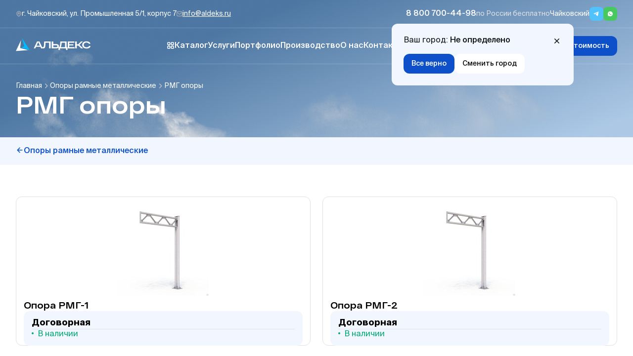

--- FILE ---
content_type: text/html; charset=utf-8
request_url: https://chaykovskiy.aldeks.ru/opory-ramnye-metallicheskie/rmg-opory
body_size: 14285
content:
<!DOCTYPE html>
<!--[if IE]><![endif]-->
<!--[if IE 8 ]><html dir="ltr" lang="ru" class="ie8"><![endif]-->
<!--[if IE 9 ]><html dir="ltr" lang="ru" class="ie9"><![endif]-->
<!--[if (gt IE 9)|!(IE)]><!-->
<html dir="ltr" lang="ru">
<!--<![endif]-->
<head>
<meta charset="UTF-8" />
<meta name="viewport" content="width=device-width, initial-scale=1">
<meta http-equiv="X-UA-Compatible" content="IE=edge">
<meta name="yandex-verification" content="b98902c9ea3de3ee" />
<title>РМГ Г-образные рамные опоры в Чайковском | Альдекс</title>
<base href="https://chaykovskiy.aldeks.ru/" />
<meta name="description" content="РМГ рамные опоры дорожных знаков Г-образные металлические купить по цене от производителя в Чайковском с доставкой по России." />
<meta property="og:site_name" content="Интернет-магазин Aldeks - Чайковский">
<meta property="og:type" content="website">
<meta property="og:url" content="https://aldeks.ru/opory-ramnye-metallicheskie/rmg-opory">
<meta property="og:title" content="РМГ Г-образные рамные опоры в Чайковском | Альдекс">
<meta property="og:description" content="РМГ рамные опоры дорожных знаков Г-образные металлические купить по цене от производителя в Чайковском с доставкой по России.">
<meta property="og:image" content="catalog/view/theme/default/image/og_logo.png">


<link href="catalog/view/javascript/swiper/swiper-bundle.min.css" rel="stylesheet" type="text/css" />
<link href="catalog/view/theme/default/dist/css/all.min.css?1.1.5" rel="stylesheet">

<script src="catalog/view/javascript/swiper/swiper-bundle.min.js" type="text/javascript"></script>
<script src="https://maps.googleapis.com/maps/api/js?key=AIzaSyBa_g2Gc0R0lIOHMPtosh0KkA7SNTILlrM&language=ru&callback=window.initMap" async defer></script>
<script src="catalog/view/theme/default/dist/js/all.min.js?1.1.6" type="text/javascript"></script>

<link href="http://chaykovskiy.aldeks.ru/rmg-opory" rel="canonical" />
<link href="https://chaykovskiy.aldeks.ru/image/catalog/profile-pic.png" rel="icon" />
<!-- Google Tag Manager -->
<script>(function(w,d,s,l,i){w[l]=w[l]||[];w[l].push({'gtm.start':
new Date().getTime(),event:'gtm.js'});var f=d.getElementsByTagName(s)[0],
j=d.createElement(s),dl=l!='dataLayer'?'&l='+l:'';j.async=true;j.src=
'https://www.googletagmanager.com/gtm.js?id='+i+dl;f.parentNode.insertBefore(j,f);
})(window,document,'script','dataLayer','GTM-N7C4NWK');</script>
<!-- End Google Tag Manager -->

<!-- Yandex.Metrika counter -->
<script type="text/javascript">
    (function(m,e,t,r,i,k,a){
        m[i]=m[i]||function(){(m[i].a=m[i].a||[]).push(arguments)};
        m[i].l=1*new Date();
        for (var j = 0; j < document.scripts.length; j++) {if (document.scripts[j].src === r) { return; }}
        k=e.createElement(t),a=e.getElementsByTagName(t)[0],k.async=1,k.src=r,a.parentNode.insertBefore(k,a)
    })(window, document,'script','https://mc.yandex.ru/metrika/tag.js', 'ym');

    ym(42169839, 'init', {webvisor:true, trackHash:true, clickmap:true, accurateTrackBounce:true, trackLinks:true});
</script>
<noscript><div><img src="https://mc.yandex.ru/watch/42169839" style="position:absolute; left:-9999px;" alt="" /></div></noscript>
<!-- /Yandex.Metrika counter -->

</head>
<body>

<header class="header">

    <div class="lvl-1 container fx fx-x-between fx-y-center">

        <div class="fx">

            <p class="ui-link-contact fx fx-y-center s14x20"><img src="catalog/view/theme/default/dist/images/icons/place-pin.svg" alt="icon gps">г. Чайковский, ул. Промышленная 5/1, корпус 7</p>
            <p class="ui-link-contact fx fx-y-center s14x20"><img src="catalog/view/theme/default/dist/images/icons/mail.svg" alt="icon email"> <a href="mailto:info@aldeks.ru" class="underline">info@aldeks.ru</a></p>

        </div>

        <div class="fx fx-y-center">

            <div class="phones fx">
                                <p class="ui-phone-item fx fx-y-center">
                    <a href="tel:+7800700-44-98" class="s16x24">8 800 700-44-98</a>
                    <span class="s14x20">по России бесплатно</span>
                </p>

                                <p class="ui-phone-item fx fx-y-center">
                    <a href="tel:" class="s16x24"></a>
                    <button class="s14x20" data-popup="popup-cities">Чайковский</button>
                    <div class="city-checker">
                        <div class="city">
                            <div class="city__data">
                            <span>Ваш город:</span>
                            <span class="fw-500"></span>
                            </div>
                            <a href="#" class="close-city">
                                <img src="catalog/view/theme/default/dist/images/icons/cross-dark.svg" aria-label="Закрыть окно выбор города">
                            </a>
                        </div>
                        <div class="fx gap-8 w-full">
                            <a class="btn btn-primary close-city" href="#">Все верно</a>
                            <button class="btn btn-light change-city" data-popup="popup-cities">Сменить город</button>
                        </div>
                    </div>
                </p>

            </div>

            <div class="socials fx">

                <a href="https://t.me/ZavodAldeks" class="ui-social-item telegram" aria-label="Telegram">
                    <svg width="12" height="12" viewBox="0 0 12 12" fill="none" xmlns="http://www.w3.org/2000/svg">
                        <path d="M10.5 1.81883L8.9182 10.1253C8.9182 10.1253 8.69688 10.7012 8.08889 10.425L4.43925 7.51019L4.42233 7.5016C4.91531 7.0405 8.7381 3.46023 8.90518 3.29795C9.16382 3.0466 9.00326 2.89697 8.70295 3.08684L3.05621 6.82216L0.877704 6.05864C0.877704 6.05864 0.534872 5.93161 0.501891 5.65541C0.468476 5.37875 0.888987 5.22912 0.888987 5.22912L9.77007 1.60003C9.77007 1.60003 10.5 1.26596 10.5 1.81883Z" fill="white"/>
                    </svg>
                </a>

                <a href="https://wa.me/+79068142101" class="ui-social-item whatsapp" aria-label="Whatsapp">

                    <svg width="12" height="12" viewBox="0 0 12 12" fill="none" xmlns="http://www.w3.org/2000/svg">
                        <path d="M2.68946 10.5396C1.94316 10.7432 1.25818 10.0587 1.46131 9.31225L1.67801 8.516C1.23258 7.75243 0.998555 6.884 1.00001 6C1.00001 3.2385 3.23851 1 6.00001 1C8.76151 1 11 3.2385 11 6C11 8.7615 8.76151 11 6.00001 11C5.1164 11.0014 4.24833 10.7676 3.48501 10.3225L2.68946 10.5396ZM4.19551 3.654C4.13094 3.65801 4.06784 3.67502 4.01001 3.704C3.95577 3.73471 3.90625 3.77311 3.86301 3.818C3.80301 3.8745 3.76901 3.9235 3.73251 3.971C3.54771 4.2115 3.44831 4.50671 3.45001 4.81C3.45101 5.055 3.51501 5.2935 3.61501 5.5165C3.81951 5.9675 4.15601 6.445 4.60051 6.8875C4.70751 6.994 4.81201 7.101 4.92451 7.2005C5.4762 7.68623 6.13363 8.03652 6.84451 8.2235L7.12901 8.267C7.22151 8.272 7.31401 8.265 7.40701 8.2605C7.55263 8.25298 7.69481 8.21355 7.82351 8.145C7.90651 8.101 7.94551 8.079 8.01501 8.035C8.01501 8.035 8.03651 8.021 8.07751 7.99C8.14501 7.94 8.18651 7.9045 8.24251 7.846C8.28401 7.803 8.32001 7.7525 8.34751 7.695C8.38651 7.6135 8.42551 7.458 8.44151 7.3285C8.45351 7.2295 8.45001 7.1755 8.44851 7.142C8.44651 7.0885 8.40201 7.033 8.35351 7.0095L8.06251 6.879C8.06251 6.879 7.62751 6.6895 7.36201 6.5685C7.33401 6.5563 7.30401 6.54935 7.27351 6.548C7.2393 6.54449 7.20473 6.54834 7.17213 6.55929C7.13953 6.57024 7.10966 6.58804 7.08451 6.6115V6.6105C7.08201 6.6105 7.04851 6.639 6.68701 7.077C6.66626 7.10488 6.63768 7.12595 6.60491 7.13753C6.57214 7.1491 6.53666 7.15066 6.50301 7.142C6.47043 7.13329 6.43851 7.12226 6.40751 7.109C6.34551 7.083 6.32401 7.073 6.28151 7.0545L6.27901 7.0535C5.99296 6.92861 5.72812 6.75992 5.49401 6.5535C5.43101 6.4985 5.37251 6.4385 5.31251 6.3805C5.1158 6.19212 4.94436 5.97901 4.80251 5.7465L4.77301 5.699C4.75182 5.66708 4.73469 5.63265 4.72201 5.5965C4.70301 5.523 4.75251 5.464 4.75251 5.464C4.75251 5.464 4.87401 5.331 4.93051 5.259C4.97755 5.19916 5.02144 5.13691 5.06201 5.0725C5.12101 4.9775 5.13951 4.88 5.10851 4.8045C4.96851 4.4625 4.82351 4.122 4.67451 3.784C4.64501 3.717 4.55751 3.669 4.47801 3.6595C4.45101 3.6565 4.42401 3.6535 4.39701 3.6515C4.32986 3.64816 4.26257 3.64933 4.19551 3.654Z" fill="white"/>
                    </svg>
                    
                </a>

            </div>

        </div>
        
    </div>

    <span class="line"></span>

    <div class="lvl-2 container fx fx-x-between fx-y-center">

                <a href="http://chaykovskiy.aldeks.ru/" class="relative" aria-label="На главную">
            <img src="catalog/view/theme/default/dist/images/logo.svg" alt="logo" class="logo">
            <img src="catalog/view/theme/default/dist/images/logo-dark.svg" alt="logo" class="logo-active">
        </a>
        

        <nav class="navigation fx fx-y-center s16x24">
            <a class="nav-item no-style" href="/allproducts" data-event="toggler-submenu"><img src="catalog/view/theme/default/dist/images/icons/grid.svg" alt="icon catalog">Каталог</a>

                                <a href="/uslugi" class="nav-item">Услуги</a>
                                <a href="/primeryi_rabot" class="nav-item">Портфолио</a>
                                <a href="/o_kompanii" class="nav-item">Производство</a>
                                <a href="/company" class="nav-item">О нас</a>
                                <a href="/contact" class="nav-item">Контакты</a>
                                
        </nav>

        <div class="actions fx">

            <button class="btn btn-icon btn-opacity" aria-label="Поиск" data-popup="popup-search"><img src="catalog/view/theme/default/dist/images/icons/search.svg" alt="icon search"></button>
            <a href="https://chaykovskiy.aldeks.ru/checkout" id="header-cart" class="btn btn-icon btn-opacity" aria-label="Корзина">
  <img src="catalog/view/theme/default/dist/images/icons/cart.svg" alt="icon cart">
  <span class="notif-count s10x12"></span>
</a>
            <button class="btn btn-primary" data-popup="popup-bid">Рассчитать стоимость</button>
            
        </div>

    </div>

    <span class="line line-2"></span>

    <div class="lvl-3 container grid">

                                    <div class="col">
                    <a href="http://chaykovskiy.aldeks.ru/opory-osveshcheniya" class="group-title">Опоры освещения</a>

                                                                        <a href="http://chaykovskiy.aldeks.ru/opory-osveshcheniya/graneniy" class="group-link">Гранёные</a>
                                                                                                <a href="http://chaykovskiy.aldeks.ru/opory-osveshcheniya/trubchatyie" class="group-link">Трубчатые</a>
                                                                                                <a href="http://chaykovskiy.aldeks.ru/opory-osveshcheniya/dekorativnye" class="group-link">Декоративные</a>
                                                                                                <a href="http://chaykovskiy.aldeks.ru/opory-osveshcheniya/skladyivayuschiesya" class="group-link">Складывающиеся</a>
                                                                                                <a href="http://chaykovskiy.aldeks.ru/opory-osveshcheniya/kruglokonicheskie" class="group-link">Круглоконические</a>
                                                                                                <a href="http://chaykovskiy.aldeks.ru/opory-osveshcheniya/kronshteynyi" class="group-link">Кронштейны</a>
                                                                                                <a href="http://chaykovskiy.aldeks.ru/opory-osveshcheniya/fundamentyi" class="group-link">Фундаменты</a>
                                                            </div>
                                                <div class="col">
                    <a href="http://chaykovskiy.aldeks.ru/vysokomachtovye-opory" class="group-title">Высокомачтовые опоры</a>

                                                                        <a href="http://chaykovskiy.aldeks.ru/vysokomachtovye-opory/vmo" class="group-link">ВМО</a>
                                                                                                <a href="http://chaykovskiy.aldeks.ru/vysokomachtovye-opory/mgf-m" class="group-link">МГФ-М</a>
                                                                                                <a href="http://chaykovskiy.aldeks.ru/vysokomachtovye-opory/mgf-sr" class="group-link">МГФ-СР</a>
                                                                                                <a href="http://chaykovskiy.aldeks.ru/vysokomachtovye-opory/vmon" class="group-link">ВМОН</a>
                                                                                                <a href="http://chaykovskiy.aldeks.ru/vysokomachtovye-opory/vou" class="group-link">ВОУ</a>
                                                                                                <a href="http://chaykovskiy.aldeks.ru/vysokomachtovye-opory/vm" class="group-link">ВМ</a>
                                                                                                <a href="http://chaykovskiy.aldeks.ru/vysokomachtovye-opory/pms" class="group-link">ПМС</a>
                                                                                                <a href="http://chaykovskiy.aldeks.ru/vysokomachtovye-opory/pmo" class="group-link">ПМО</a>
                                                                                                <a href="http://chaykovskiy.aldeks.ru/vysokomachtovye-opory" class="group-showall">Показать все</a>
                                                            </div>
                                                <div class="col">
                    <a href="http://chaykovskiy.aldeks.ru/opory-ramnye-metallicheskie" class="group-title">Опоры рамные</a>

                                                                        <a href="http://chaykovskiy.aldeks.ru/opory-ramnye-metallicheskie/rmp-opory" class="group-link">РМП опоры</a>
                                                                                                <a href="http://chaykovskiy.aldeks.ru/opory-ramnye-metallicheskie/rmg-opory" class="group-link">РМГ опоры</a>
                                                                                                <a href="http://chaykovskiy.aldeks.ru/opory-ramnye-metallicheskie/rmt-opory" class="group-link">РМТ опоры</a>
                                                            </div>
                                                <div class="col">
                    <a href="http://chaykovskiy.aldeks.ru/lmg-mgk" class="group-title">Гофрированные трубы ЛМГ</a>

                                                                        <a href="http://chaykovskiy.aldeks.ru/lmg-mgk/15-30" class="group-link">Трубы ЛМГ 15.30</a>
                                                                                                <a href="http://chaykovskiy.aldeks.ru/lmg-mgk/15-40" class="group-link">Трубы ЛМГ 15.40</a>
                                                                                                <a href="http://chaykovskiy.aldeks.ru/lmg-mgk/20-30" class="group-link">Трубы ЛМГ 20.30</a>
                                                                                                <a href="http://chaykovskiy.aldeks.ru/lmg-mgk/20-40" class="group-link">Трубы ЛМГ 20.40</a>
                                                                                                <a href="http://chaykovskiy.aldeks.ru/lmg-mgk/25-40" class="group-link">Трубы ЛМГ 25.40</a>
                                                                                                <a href="http://chaykovskiy.aldeks.ru/lmg-mgk/25-50" class="group-link">Трубы ЛМГ 25.50</a>
                                                            </div>
                                                <div class="col">
                    <a href="http://chaykovskiy.aldeks.ru/barernoe_ograjdenie" class="group-title">Барьерные ограждения</a>

                                                                        <a href="http://chaykovskiy.aldeks.ru/barernoe_ograjdenie/dorojnyie_ograjdenie" class="group-link">Дорожные ограждение</a>
                                                                                                <a href="http://chaykovskiy.aldeks.ru/barernoe_ograjdenie/perilnyie_ograjdeniya" class="group-link">Перильные ограждения</a>
                                                                                                <a href="http://chaykovskiy.aldeks.ru/barernoe_ograjdenie/trosovyie_ograjdeniya" class="group-link">Тросовые ограждения</a>
                                                                                                <a href="http://chaykovskiy.aldeks.ru/barernoe_ograjdenie/mostovoe_ograjdenie" class="group-link">Мостовое ограждение</a>
                                                            </div>
                                                <div class="col">
                    <a href="http://chaykovskiy.aldeks.ru/portalyi_oru" class="group-title">Порталы ОРУ</a>

                                                                        <a href="http://chaykovskiy.aldeks.ru/portalyi_oru/35_kv" class="group-link">Стальные порталы ОРУ 35 кВ</a>
                                                                                                <a href="http://chaykovskiy.aldeks.ru/portalyi_oru/110_kv" class="group-link">Стальные порталы ОРУ 110 кВ</a>
                                                                                                <a href="http://chaykovskiy.aldeks.ru/portalyi_oru/150_kv" class="group-link">Стальные порталы ОРУ 150 кВ</a>
                                                                                                <a href="http://chaykovskiy.aldeks.ru/portalyi_oru/220_kv" class="group-link">Стальные порталы ОРУ 220 кВ</a>
                                                                                                <a href="http://chaykovskiy.aldeks.ru/portalyi_oru/330_kv" class="group-link">Стальные порталы ОРУ 330 кВ</a>
                                                                                                <a href="http://chaykovskiy.aldeks.ru/portalyi_oru/500_kv" class="group-link">Стальные порталы ОРУ 500 кВ</a>
                                                            </div>
                                                <div class="col">
                    <a href="http://chaykovskiy.aldeks.ru/gofrirovannye-spiralnovitye-metallicheskie-truby-gsmt" class="group-title">Гофрированные спиральновитые металлические трубы ГСМТ (СМГТ)</a>

                                                                        <a href="http://chaykovskiy.aldeks.ru/gofrirovannye-spiralnovitye-metallicheskie-truby-gsmt/05" class="group-link">ГСМТ 0,5</a>
                                                                                                <a href="http://chaykovskiy.aldeks.ru/gofrirovannye-spiralnovitye-metallicheskie-truby-gsmt/06" class="group-link">ГСМТ 0,6</a>
                                                                                                <a href="http://chaykovskiy.aldeks.ru/gofrirovannye-spiralnovitye-metallicheskie-truby-gsmt/07" class="group-link">ГСМТ 0,7</a>
                                                                                                <a href="http://chaykovskiy.aldeks.ru/gofrirovannye-spiralnovitye-metallicheskie-truby-gsmt/08" class="group-link">ГСМТ 0,8</a>
                                                                                                <a href="http://chaykovskiy.aldeks.ru/gofrirovannye-spiralnovitye-metallicheskie-truby-gsmt/09" class="group-link">ГСМТ 0,9</a>
                                                                                                <a href="http://chaykovskiy.aldeks.ru/gofrirovannye-spiralnovitye-metallicheskie-truby-gsmt/10" class="group-link">ГСМТ 1,0</a>
                                                                                                <a href="http://chaykovskiy.aldeks.ru/gofrirovannye-spiralnovitye-metallicheskie-truby-gsmt/11" class="group-link">ГСМТ 1,1</a>
                                                                                                <a href="http://chaykovskiy.aldeks.ru/gofrirovannye-spiralnovitye-metallicheskie-truby-gsmt/12" class="group-link">ГСМТ 1,2</a>
                                                                                                <a href="http://chaykovskiy.aldeks.ru/gofrirovannye-spiralnovitye-metallicheskie-truby-gsmt" class="group-showall">Показать все</a>
                                                                                                                                                                                                                                                                                                                                                                                                                                                                                                                                                                                                                                                                                                                                                                                                                                                                                                                                </div>
                                                <div class="col">
                    <a href="http://chaykovskiy.aldeks.ru/opory-kontaktnoy-seti-zheleznykh-dorog" class="group-title">Опоры контактной сети ЖД</a>

                                                                        <a href="http://chaykovskiy.aldeks.ru/opory-kontaktnoy-seti-zheleznykh-dorog/mgk" class="group-link">Опоры МГК</a>
                                                                                                <a href="http://chaykovskiy.aldeks.ru/opory-kontaktnoy-seti-zheleznykh-dorog/mgp" class="group-link">Опоры МГП</a>
                                                                                                <a href="http://chaykovskiy.aldeks.ru/opory-kontaktnoy-seti-zheleznykh-dorog/mshk" class="group-link">Опоры МШК</a>
                                                                                                <a href="http://chaykovskiy.aldeks.ru/opory-kontaktnoy-seti-zheleznykh-dorog/mshp" class="group-link">Опоры МШП</a>
                                                            </div>
                                                <div class="col">
                    <a href="http://chaykovskiy.aldeks.ru/flagshtoki" class="group-title">Флагштоки уличные стационарные</a>

                                                                        <a href="http://chaykovskiy.aldeks.ru/flagshtoki/of" class="group-link">Флагштоки ОФ</a>
                                                                                                <a href="http://chaykovskiy.aldeks.ru/flagshtoki/fkk" class="group-link">Флагштоки ФКК</a>
                                                                                                <a href="http://chaykovskiy.aldeks.ru/flagshtoki/fl" class="group-link">Флагштоки ФЛ</a>
                                                                                                <a href="http://chaykovskiy.aldeks.ru/flagshtoki/flgm" class="group-link">Флагштоки ФЛГМ</a>
                                                                                                <a href="http://chaykovskiy.aldeks.ru/flagshtoki/flz" class="group-link">Флагштоки ФЛЗ</a>
                                                                                                <a href="http://chaykovskiy.aldeks.ru/flagshtoki/flt" class="group-link">Флагштоки ФЛТ</a>
                                                            </div>
                                                <div class="col">
                    <a href="http://chaykovskiy.aldeks.ru/molnieotvody" class="group-title">Молниеотводы</a>

                                                                        <a href="http://chaykovskiy.aldeks.ru/molnieotvody/molniyeotvody-mogk" class="group-link">Молниеотводы МОГК</a>
                                                                                                <a href="http://chaykovskiy.aldeks.ru/molnieotvody/molniyeotvody-mot" class="group-link">Молниеотводы МОТ</a>
                                                                                                <a href="http://chaykovskiy.aldeks.ru/molnieotvody/molniyeotvody-ms" class="group-link">Молниеотводы МС</a>
                                                            </div>
                                                <div class="col">
                    <a href="http://chaykovskiy.aldeks.ru/prochaya-produktsiya" class="group-title">Прочая продукция</a>

                                                                        <a href="http://chaykovskiy.aldeks.ru/prochaya-produktsiya/statsionarnyie_koronyi_i_lestnitsyi_dlya_vyisokomachtovyih_opor" class="group-link">Стационарные короны и лестницы для высокомачтовых опор</a>
                                                                                                <a href="http://chaykovskiy.aldeks.ru/prochaya-produktsiya/svetotehnika" class="group-link">Уличная и промышленная светотехника</a>
                                                                                                <a href="http://chaykovskiy.aldeks.ru/prochaya-produktsiya/byistrovozvodimyie_metallokonstruktsii" class="group-link">Быстровозводимые металлоконструкции</a>
                                                            </div>
                                                                                


    </div>

    <!-- <div class="dropbox" data-event="toggler-submenu"></div> -->

    <div class="lvl-1 mobile container fx fx-x-between fx-y-center">

        <div class="fx">

            <p class="ui-link-contact fx fx-y-center s14x20"><img src="catalog/view/theme/default/dist/images/icons/mail.svg" alt="icon email"> <a href="mailto:zakaz@aldeks.ru" class="underline">zakaz@aldeks.ru</a></p>

        </div>

        <div class="fx fx-y-center">

            <div class="phones fx">
                                <p class="ui-phone-item fx fx-y-center">
                    <a href="tel:+7800700-44-98" class="s16x24">8 800 700-44-98</a>
                    <span class="s14x20">по России бесплатно</span>
                </p>

                                <p class="ui-phone-item fx fx-y-center">
                    <a href="tel:" class="s16x24"></a>
                    <button class="s14x20" data-popup="popup-cities">Чайковский</button>
                </p>
                <div class="city-checker">
                    <div class="city">
                        <div class="city__data">
                        <span>Ваш город:</span> 
                        <span class="fw-500"></span>
                        </div>
                        <a href="#" class="close-city">
                        <img src="catalog/view/theme/default/dist/images/icons/cross-dark.svg" aria-label="Закрыть окно выбор города">
                        </a>
                    </div>
                    <div class="fx gap-8 w-full">
                        <a class="btn btn-primary close-city" href="#">Все верно</a>
                        <button class="btn btn-light change-city" data-popup="popup-cities">Сменить город</button>
                    </div>
                </div>
            </div>


            <div class="socials fx">

                <a href="https://t.me/ZavodAldeks" class="ui-social-item telegram" aria-label="Telegram">
                    <svg width="12" height="12" viewBox="0 0 12 12" fill="none" xmlns="http://www.w3.org/2000/svg">
                        <path d="M10.5 1.81883L8.9182 10.1253C8.9182 10.1253 8.69688 10.7012 8.08889 10.425L4.43925 7.51019L4.42233 7.5016C4.91531 7.0405 8.7381 3.46023 8.90518 3.29795C9.16382 3.0466 9.00326 2.89697 8.70295 3.08684L3.05621 6.82216L0.877704 6.05864C0.877704 6.05864 0.534872 5.93161 0.501891 5.65541C0.468476 5.37875 0.888987 5.22912 0.888987 5.22912L9.77007 1.60003C9.77007 1.60003 10.5 1.26596 10.5 1.81883Z" fill="white"/>
                    </svg>
                </a>

                <a href="https://wa.me/+79068142101" class="ui-social-item whatsapp" aria-label="Whatsapp">

                    <svg width="12" height="12" viewBox="0 0 12 12" fill="none" xmlns="http://www.w3.org/2000/svg">
                        <path d="M2.68946 10.5396C1.94316 10.7432 1.25818 10.0587 1.46131 9.31225L1.67801 8.516C1.23258 7.75243 0.998555 6.884 1.00001 6C1.00001 3.2385 3.23851 1 6.00001 1C8.76151 1 11 3.2385 11 6C11 8.7615 8.76151 11 6.00001 11C5.1164 11.0014 4.24833 10.7676 3.48501 10.3225L2.68946 10.5396ZM4.19551 3.654C4.13094 3.65801 4.06784 3.67502 4.01001 3.704C3.95577 3.73471 3.90625 3.77311 3.86301 3.818C3.80301 3.8745 3.76901 3.9235 3.73251 3.971C3.54771 4.2115 3.44831 4.50671 3.45001 4.81C3.45101 5.055 3.51501 5.2935 3.61501 5.5165C3.81951 5.9675 4.15601 6.445 4.60051 6.8875C4.70751 6.994 4.81201 7.101 4.92451 7.2005C5.4762 7.68623 6.13363 8.03652 6.84451 8.2235L7.12901 8.267C7.22151 8.272 7.31401 8.265 7.40701 8.2605C7.55263 8.25298 7.69481 8.21355 7.82351 8.145C7.90651 8.101 7.94551 8.079 8.01501 8.035C8.01501 8.035 8.03651 8.021 8.07751 7.99C8.14501 7.94 8.18651 7.9045 8.24251 7.846C8.28401 7.803 8.32001 7.7525 8.34751 7.695C8.38651 7.6135 8.42551 7.458 8.44151 7.3285C8.45351 7.2295 8.45001 7.1755 8.44851 7.142C8.44651 7.0885 8.40201 7.033 8.35351 7.0095L8.06251 6.879C8.06251 6.879 7.62751 6.6895 7.36201 6.5685C7.33401 6.5563 7.30401 6.54935 7.27351 6.548C7.2393 6.54449 7.20473 6.54834 7.17213 6.55929C7.13953 6.57024 7.10966 6.58804 7.08451 6.6115V6.6105C7.08201 6.6105 7.04851 6.639 6.68701 7.077C6.66626 7.10488 6.63768 7.12595 6.60491 7.13753C6.57214 7.1491 6.53666 7.15066 6.50301 7.142C6.47043 7.13329 6.43851 7.12226 6.40751 7.109C6.34551 7.083 6.32401 7.073 6.28151 7.0545L6.27901 7.0535C5.99296 6.92861 5.72812 6.75992 5.49401 6.5535C5.43101 6.4985 5.37251 6.4385 5.31251 6.3805C5.1158 6.19212 4.94436 5.97901 4.80251 5.7465L4.77301 5.699C4.75182 5.66708 4.73469 5.63265 4.72201 5.5965C4.70301 5.523 4.75251 5.464 4.75251 5.464C4.75251 5.464 4.87401 5.331 4.93051 5.259C4.97755 5.19916 5.02144 5.13691 5.06201 5.0725C5.12101 4.9775 5.13951 4.88 5.10851 4.8045C4.96851 4.4625 4.82351 4.122 4.67451 3.784C4.64501 3.717 4.55751 3.669 4.47801 3.6595C4.45101 3.6565 4.42401 3.6535 4.39701 3.6515C4.32986 3.64816 4.26257 3.64933 4.19551 3.654Z" fill="white"/>
                    </svg>
                    
                </a>

            </div>

        </div>
        
    </div>

    <span class="line mobile line"></span>

    <div class="container mobile lvl-2 fx fx-x-between fx-y-center">

        <div class="actions fx">

            <button class="btn btn-icon btn-opacity" aria-label="Меню" data-popup="popup-menu"><img src="catalog/view/theme/default/dist/images/icons/menu.svg" alt="icon menu"></button>
            
        </div>

                    <a href="http://chaykovskiy.aldeks.ru/" class="relative" aria-label="На главную">
                <img src="catalog/view/theme/default/dist/images/logo.svg" alt="logo" class="logo">
                <img src="catalog/view/theme/default/dist/images/logo-dark.svg" alt="logo" class="logo-active">
            </a>
        
        <div class="actions fx">

            <button class="btn btn-icon btn-opacity" aria-label="Связь с нами" data-popup="popup-callback"><img src="catalog/view/theme/default/dist/images/icons/phone.svg" alt="icon phone"></button>
            
        </div>

    </div>

</header>



<section class="s-home">

    <div class="container">

        <h1 class="title s48x54 f-accent f-bold">РМГ опоры</h1>

    </div>

    <div class="container fx gap-8 s14x20">
                                    <a href="http://chaykovskiy.aldeks.ru/">Главная</a>
                                                <a href="http://chaykovskiy.aldeks.ru/opory-ramnye-metallicheskie">Опоры рамные металлические</a>
                                                <span>РМГ опоры</span>
                        </div>



</section>


<section class="section space-y-16 s-bgr">
    <div class="container">
        <div class="s-back fx">
                            <a href="http://chaykovskiy.aldeks.ru/opory-ramnye-metallicheskie" class="fx fx-y-center gap-4 s16x24">
                    <img src="catalog/view/theme/default/dist/images/icons/back.svg" alt="icon back">
                    Опоры рамные металлические
                </a>
                    </div>
    </div>
</section>


<section class="section space-y-32 category__page__categories">
    <div class="container">
        <div class="tags fx gap-4">
                    </div>
    </div>
</section>  


<section class="section space-b-112">

    <div class="container">

        <div id="product-list" class="d-grid grid-col-3 gap-24">

                        <div class="card-product fx gap-16">

                <a href="http://chaykovskiy.aldeks.ru/opory-ramnye-metallicheskie/rmg-opory/rmg-1">
                    <img src="https://chaykovskiy.aldeks.ru/image/cache/catalog/import_products/96deeae6b26927d64662c8b45bd3c890a0631dbd-360x185.jpg" alt="Опора РМГ-1" class="image">
                

                    <p class="f-accent f-bold s18x24 w-full">Опора РМГ-1</p>
                </a>

                <div class="price fx gap-8 w-full">
                    <p class="s18x24 f-bold">
                                                    Договорная
                                            </p>
                    <span class="line"></span>
                        <p class="status s14x16 green">
                            В наличии 
                        </p>
                </div>
                
                <div class="list fx gap-8 s14x20 w-full">
                                    </div>

                <div class="btn-box">
                    <button class="btn btn-primary w-full" data-add-to-cart="399">В корзину</button>
                </div>

            </div>
                        <div class="card-product fx gap-16">

                <a href="http://chaykovskiy.aldeks.ru/opory-ramnye-metallicheskie/rmg-opory/rmg-2">
                    <img src="https://chaykovskiy.aldeks.ru/image/cache/catalog/import_products/96deeae6b26927d64662c8b45bd3c890a0631dbd-360x185.jpg" alt="Опора РМГ-2" class="image">
                

                    <p class="f-accent f-bold s18x24 w-full">Опора РМГ-2</p>
                </a>

                <div class="price fx gap-8 w-full">
                    <p class="s18x24 f-bold">
                                                    Договорная
                                            </p>
                    <span class="line"></span>
                        <p class="status s14x16 green">
                            В наличии 
                        </p>
                </div>
                
                <div class="list fx gap-8 s14x20 w-full">
                                    </div>

                <div class="btn-box">
                    <button class="btn btn-primary w-full" data-add-to-cart="398">В корзину</button>
                </div>

            </div>
                        <div class="card-product fx gap-16">

                <a href="http://chaykovskiy.aldeks.ru/opory-ramnye-metallicheskie/rmg-opory/rmg-3">
                    <img src="https://chaykovskiy.aldeks.ru/image/cache/catalog/import_products/96deeae6b26927d64662c8b45bd3c890a0631dbd-360x185.jpg" alt="Опора РМГ-3" class="image">
                

                    <p class="f-accent f-bold s18x24 w-full">Опора РМГ-3</p>
                </a>

                <div class="price fx gap-8 w-full">
                    <p class="s18x24 f-bold">
                                                    Договорная
                                            </p>
                    <span class="line"></span>
                        <p class="status s14x16 green">
                            В наличии 
                        </p>
                </div>
                
                <div class="list fx gap-8 s14x20 w-full">
                                    </div>

                <div class="btn-box">
                    <button class="btn btn-primary w-full" data-add-to-cart="396">В корзину</button>
                </div>

            </div>
                        <div class="card-product fx gap-16">

                <a href="http://chaykovskiy.aldeks.ru/opory-ramnye-metallicheskie/rmg-opory/rmg-4">
                    <img src="https://chaykovskiy.aldeks.ru/image/cache/catalog/import_products/96deeae6b26927d64662c8b45bd3c890a0631dbd-360x185.jpg" alt="Опора РМГ-4" class="image">
                

                    <p class="f-accent f-bold s18x24 w-full">Опора РМГ-4</p>
                </a>

                <div class="price fx gap-8 w-full">
                    <p class="s18x24 f-bold">
                                                    Договорная
                                            </p>
                    <span class="line"></span>
                        <p class="status s14x16 green">
                            В наличии 
                        </p>
                </div>
                
                <div class="list fx gap-8 s14x20 w-full">
                                    </div>

                <div class="btn-box">
                    <button class="btn btn-primary w-full" data-add-to-cart="397">В корзину</button>
                </div>

            </div>
                    </div>


        <button  id="load-more"  class="btn btn-outline w-full f-w500 mt-24" data-page="1" data-total-pages="1">Показать ещё 12</button>

    

    </div>

</section>
<section class="section space-b-112 article">

    <div class="container  article">
        <div class="fx fx-column gap-32 article">
            <h2>Применение опор РМГ</h2>

<p>Опора РМГ — Г-образная металлическая конструкция, широко применяющаяся на автомобильных дорогах и трассах разного типа. Опора РМГ позволяет установить дорожный знак на необходимом удалении от обочины. Кроме дорожных знаков с помощью таких опор могут устанавливаться указатели, информационные щиты, светофоры. Универсальность таких опор позволяет использовать их независимо от ширины дороги и количества полос на ней.</p>

<h2>Технические характеристики опор РМГ</h2>

<p>Опора РМГ отличается устойчивостью и длительным сроком службы. Для изготовления подобной конструкции используется металлический прокат, благодаря которому конструкция не только имеет оптимальный вес, но и отличается безопасностью эксплуатации. Сталь обладает свойством пластической деформации, позволяющим компенсировать ударную волну, возможную при эксплуатации на автомобильных дорогах.</p>

<h2>Виды рамных опор</h2>

<ul>
	<li><strong>РМГ</strong> — Г-образные рамные опоры. Высота до 6,05 м, ширина до 6,3 м;</li>
	<li><a href="/catalog/prochaya_produktsiya/oporyi_ramnyie_metallicheskie/rmp_oporyi"><strong>РМП</strong> — П-образные рамные опоры. Высота <nobr>5,9-6,6 м,</nobr> ширина <nobr>15-28 м;</nobr></a></li>
	<li><a href="/catalog/prochaya_produktsiya/oporyi_ramnyie_metallicheskie/rmt_oporyi"><strong>РМТ</strong> — Т-образные рамные опоры. Высота до 6,05 м, ширина до 6,3 м.</a></li>
</ul>
        </div>
    </div>

</section>

<footer>
    
        <div class="container grid lvl-1">
    
            <div class="col">
            <a href="http://chaykovskiy.aldeks.ru/opory-osveshcheniya" class="group-title">Опоры освещения</a>
                            <a href="http://chaykovskiy.aldeks.ru/opory-osveshcheniya/graneniy" class="group-link">Гранёные</a>
                            <a href="http://chaykovskiy.aldeks.ru/opory-osveshcheniya/trubchatyie" class="group-link">Трубчатые</a>
                            <a href="http://chaykovskiy.aldeks.ru/opory-osveshcheniya/dekorativnye" class="group-link">Декоративные</a>
                            <a href="http://chaykovskiy.aldeks.ru/opory-osveshcheniya/skladyivayuschiesya" class="group-link">Складывающиеся</a>
                            <a href="http://chaykovskiy.aldeks.ru/opory-osveshcheniya/kruglokonicheskie" class="group-link">Круглоконические</a>
                            <a href="http://chaykovskiy.aldeks.ru/opory-osveshcheniya/kronshteynyi" class="group-link">Кронштейны</a>
                            <a href="http://chaykovskiy.aldeks.ru/opory-osveshcheniya/fundamentyi" class="group-link">Фундаменты</a>
                    </div>
                <div class="col">
            <a href="http://chaykovskiy.aldeks.ru/vysokomachtovye-opory" class="group-title">Высокомачтовые опоры</a>
                            <a href="http://chaykovskiy.aldeks.ru/vysokomachtovye-opory/vmo" class="group-link">ВМО</a>
                            <a href="http://chaykovskiy.aldeks.ru/vysokomachtovye-opory/mgf-m" class="group-link">МГФ-М</a>
                            <a href="http://chaykovskiy.aldeks.ru/vysokomachtovye-opory/mgf-sr" class="group-link">МГФ-СР</a>
                            <a href="http://chaykovskiy.aldeks.ru/vysokomachtovye-opory/vmon" class="group-link">ВМОН</a>
                            <a href="http://chaykovskiy.aldeks.ru/vysokomachtovye-opory/vou" class="group-link">ВОУ</a>
                            <a href="http://chaykovskiy.aldeks.ru/vysokomachtovye-opory/vm" class="group-link">ВМ</a>
                            <a href="http://chaykovskiy.aldeks.ru/vysokomachtovye-opory/pms" class="group-link">ПМС</a>
                            <a href="http://chaykovskiy.aldeks.ru/vysokomachtovye-opory/pmo" class="group-link">ПМО</a>
                            <a href="http://chaykovskiy.aldeks.ru/vysokomachtovye-opory/vmont" class="group-link">ВМОНТ</a>
                    </div>
                <div class="col">
            <a href="http://chaykovskiy.aldeks.ru/opory-ramnye-metallicheskie" class="group-title">Опоры рамные</a>
                            <a href="http://chaykovskiy.aldeks.ru/opory-ramnye-metallicheskie/rmp-opory" class="group-link">РМП опоры</a>
                            <a href="http://chaykovskiy.aldeks.ru/opory-ramnye-metallicheskie/rmg-opory" class="group-link">РМГ опоры</a>
                            <a href="http://chaykovskiy.aldeks.ru/opory-ramnye-metallicheskie/rmt-opory" class="group-link">РМТ опоры</a>
                    </div>
                <div class="col">
            <a href="http://chaykovskiy.aldeks.ru/lmg-mgk" class="group-title">Гофрированные трубы ЛМГ</a>
                            <a href="http://chaykovskiy.aldeks.ru/lmg-mgk/15-30" class="group-link">Трубы ЛМГ 15.30</a>
                            <a href="http://chaykovskiy.aldeks.ru/lmg-mgk/15-40" class="group-link">Трубы ЛМГ 15.40</a>
                            <a href="http://chaykovskiy.aldeks.ru/lmg-mgk/20-30" class="group-link">Трубы ЛМГ 20.30</a>
                            <a href="http://chaykovskiy.aldeks.ru/lmg-mgk/20-40" class="group-link">Трубы ЛМГ 20.40</a>
                            <a href="http://chaykovskiy.aldeks.ru/lmg-mgk/25-40" class="group-link">Трубы ЛМГ 25.40</a>
                            <a href="http://chaykovskiy.aldeks.ru/lmg-mgk/25-50" class="group-link">Трубы ЛМГ 25.50</a>
                    </div>
                <div class="col">
            <a href="http://chaykovskiy.aldeks.ru/barernoe_ograjdenie" class="group-title">Барьерные ограждения</a>
                            <a href="http://chaykovskiy.aldeks.ru/barernoe_ograjdenie/dorojnyie_ograjdenie" class="group-link">Дорожные ограждение</a>
                            <a href="http://chaykovskiy.aldeks.ru/barernoe_ograjdenie/perilnyie_ograjdeniya" class="group-link">Перильные ограждения</a>
                            <a href="http://chaykovskiy.aldeks.ru/barernoe_ograjdenie/trosovyie_ograjdeniya" class="group-link">Тросовые ограждения</a>
                            <a href="http://chaykovskiy.aldeks.ru/barernoe_ograjdenie/mostovoe_ograjdenie" class="group-link">Мостовое ограждение</a>
                    </div>
                <div class="col">
            <a href="http://chaykovskiy.aldeks.ru/portalyi_oru" class="group-title">Порталы ОРУ</a>
                            <a href="http://chaykovskiy.aldeks.ru/portalyi_oru/35_kv" class="group-link">Стальные порталы ОРУ 35 кВ</a>
                            <a href="http://chaykovskiy.aldeks.ru/portalyi_oru/110_kv" class="group-link">Стальные порталы ОРУ 110 кВ</a>
                            <a href="http://chaykovskiy.aldeks.ru/portalyi_oru/150_kv" class="group-link">Стальные порталы ОРУ 150 кВ</a>
                            <a href="http://chaykovskiy.aldeks.ru/portalyi_oru/220_kv" class="group-link">Стальные порталы ОРУ 220 кВ</a>
                            <a href="http://chaykovskiy.aldeks.ru/portalyi_oru/330_kv" class="group-link">Стальные порталы ОРУ 330 кВ</a>
                            <a href="http://chaykovskiy.aldeks.ru/portalyi_oru/500_kv" class="group-link">Стальные порталы ОРУ 500 кВ</a>
                    </div>
                <div class="col">
            <a href="http://chaykovskiy.aldeks.ru/gofrirovannye-spiralnovitye-metallicheskie-truby-gsmt" class="group-title">Гофрированные спиральновитые металлические трубы ГСМТ (СМГТ)</a>
                            <a href="http://chaykovskiy.aldeks.ru/gofrirovannye-spiralnovitye-metallicheskie-truby-gsmt/05" class="group-link">ГСМТ 0,5</a>
                            <a href="http://chaykovskiy.aldeks.ru/gofrirovannye-spiralnovitye-metallicheskie-truby-gsmt/06" class="group-link">ГСМТ 0,6</a>
                            <a href="http://chaykovskiy.aldeks.ru/gofrirovannye-spiralnovitye-metallicheskie-truby-gsmt/07" class="group-link">ГСМТ 0,7</a>
                            <a href="http://chaykovskiy.aldeks.ru/gofrirovannye-spiralnovitye-metallicheskie-truby-gsmt/08" class="group-link">ГСМТ 0,8</a>
                            <a href="http://chaykovskiy.aldeks.ru/gofrirovannye-spiralnovitye-metallicheskie-truby-gsmt/09" class="group-link">ГСМТ 0,9</a>
                            <a href="http://chaykovskiy.aldeks.ru/gofrirovannye-spiralnovitye-metallicheskie-truby-gsmt/10" class="group-link">ГСМТ 1,0</a>
                            <a href="http://chaykovskiy.aldeks.ru/gofrirovannye-spiralnovitye-metallicheskie-truby-gsmt/11" class="group-link">ГСМТ 1,1</a>
                            <a href="http://chaykovskiy.aldeks.ru/gofrirovannye-spiralnovitye-metallicheskie-truby-gsmt/12" class="group-link">ГСМТ 1,2</a>
                            <a href="http://chaykovskiy.aldeks.ru/gofrirovannye-spiralnovitye-metallicheskie-truby-gsmt/13" class="group-link">ГСМТ 1,3</a>
                            <a href="http://chaykovskiy.aldeks.ru/gofrirovannye-spiralnovitye-metallicheskie-truby-gsmt/14" class="group-link">ГСМТ 1,4</a>
                            <a href="http://chaykovskiy.aldeks.ru/gofrirovannye-spiralnovitye-metallicheskie-truby-gsmt/15" class="group-link">ГСМТ 1,5</a>
                            <a href="http://chaykovskiy.aldeks.ru/gofrirovannye-spiralnovitye-metallicheskie-truby-gsmt/16" class="group-link">ГСМТ 1,6</a>
                            <a href="http://chaykovskiy.aldeks.ru/gofrirovannye-spiralnovitye-metallicheskie-truby-gsmt/17" class="group-link">ГСМТ 1,7</a>
                            <a href="http://chaykovskiy.aldeks.ru/gofrirovannye-spiralnovitye-metallicheskie-truby-gsmt/18" class="group-link">ГСМТ 1,8</a>
                            <a href="http://chaykovskiy.aldeks.ru/gofrirovannye-spiralnovitye-metallicheskie-truby-gsmt/19" class="group-link">ГСМТ 1,9</a>
                            <a href="http://chaykovskiy.aldeks.ru/gofrirovannye-spiralnovitye-metallicheskie-truby-gsmt/20" class="group-link">ГСМТ 2,0</a>
                            <a href="http://chaykovskiy.aldeks.ru/gofrirovannye-spiralnovitye-metallicheskie-truby-gsmt/21" class="group-link">ГСМТ 2,1</a>
                            <a href="http://chaykovskiy.aldeks.ru/gofrirovannye-spiralnovitye-metallicheskie-truby-gsmt/22" class="group-link">ГСМТ 2,2</a>
                            <a href="http://chaykovskiy.aldeks.ru/gofrirovannye-spiralnovitye-metallicheskie-truby-gsmt/23" class="group-link">ГСМТ 2,3</a>
                            <a href="http://chaykovskiy.aldeks.ru/gofrirovannye-spiralnovitye-metallicheskie-truby-gsmt/24" class="group-link">ГСМТ 2,4</a>
                            <a href="http://chaykovskiy.aldeks.ru/gofrirovannye-spiralnovitye-metallicheskie-truby-gsmt/25" class="group-link">ГСМТ 2,5</a>
                            <a href="http://chaykovskiy.aldeks.ru/gofrirovannye-spiralnovitye-metallicheskie-truby-gsmt/26" class="group-link">ГСМТ 2,6</a>
                            <a href="http://chaykovskiy.aldeks.ru/gofrirovannye-spiralnovitye-metallicheskie-truby-gsmt/27" class="group-link">ГСМТ 2,7</a>
                            <a href="http://chaykovskiy.aldeks.ru/gofrirovannye-spiralnovitye-metallicheskie-truby-gsmt/28" class="group-link">ГСМТ 2,8</a>
                            <a href="http://chaykovskiy.aldeks.ru/gofrirovannye-spiralnovitye-metallicheskie-truby-gsmt/29" class="group-link">ГСМТ 2,9</a>
                            <a href="http://chaykovskiy.aldeks.ru/gofrirovannye-spiralnovitye-metallicheskie-truby-gsmt/30" class="group-link">ГСМТ 3,0</a>
                            <a href="http://chaykovskiy.aldeks.ru/gofrirovannye-spiralnovitye-metallicheskie-truby-gsmt/31" class="group-link">ГСМТ 3,1</a>
                            <a href="http://chaykovskiy.aldeks.ru/gofrirovannye-spiralnovitye-metallicheskie-truby-gsmt/32" class="group-link">ГСМТ 3,2</a>
                    </div>
                <div class="col">
            <a href="http://chaykovskiy.aldeks.ru/opory-kontaktnoy-seti-zheleznykh-dorog" class="group-title">Опоры контактной сети ЖД</a>
                            <a href="http://chaykovskiy.aldeks.ru/opory-kontaktnoy-seti-zheleznykh-dorog/mgk" class="group-link">Опоры МГК</a>
                            <a href="http://chaykovskiy.aldeks.ru/opory-kontaktnoy-seti-zheleznykh-dorog/mgp" class="group-link">Опоры МГП</a>
                            <a href="http://chaykovskiy.aldeks.ru/opory-kontaktnoy-seti-zheleznykh-dorog/mshk" class="group-link">Опоры МШК</a>
                            <a href="http://chaykovskiy.aldeks.ru/opory-kontaktnoy-seti-zheleznykh-dorog/mshp" class="group-link">Опоры МШП</a>
                    </div>
                <div class="col">
            <a href="http://chaykovskiy.aldeks.ru/flagshtoki" class="group-title">Флагштоки уличные стационарные</a>
                            <a href="http://chaykovskiy.aldeks.ru/flagshtoki/of" class="group-link">Флагштоки ОФ</a>
                            <a href="http://chaykovskiy.aldeks.ru/flagshtoki/fkk" class="group-link">Флагштоки ФКК</a>
                            <a href="http://chaykovskiy.aldeks.ru/flagshtoki/fl" class="group-link">Флагштоки ФЛ</a>
                            <a href="http://chaykovskiy.aldeks.ru/flagshtoki/flgm" class="group-link">Флагштоки ФЛГМ</a>
                            <a href="http://chaykovskiy.aldeks.ru/flagshtoki/flz" class="group-link">Флагштоки ФЛЗ</a>
                            <a href="http://chaykovskiy.aldeks.ru/flagshtoki/flt" class="group-link">Флагштоки ФЛТ</a>
                    </div>
                <div class="col">
            <a href="http://chaykovskiy.aldeks.ru/molnieotvody" class="group-title">Молниеотводы</a>
                            <a href="http://chaykovskiy.aldeks.ru/molnieotvody/molniyeotvody-mogk" class="group-link">Молниеотводы МОГК</a>
                            <a href="http://chaykovskiy.aldeks.ru/molnieotvody/molniyeotvody-mot" class="group-link">Молниеотводы МОТ</a>
                            <a href="http://chaykovskiy.aldeks.ru/molnieotvody/molniyeotvody-ms" class="group-link">Молниеотводы МС</a>
                    </div>
                <div class="col">
            <a href="http://chaykovskiy.aldeks.ru/prochaya-produktsiya" class="group-title">Прочая продукция</a>
                            <a href="http://chaykovskiy.aldeks.ru/prochaya-produktsiya/statsionarnyie_koronyi_i_lestnitsyi_dlya_vyisokomachtovyih_opor" class="group-link">Стационарные короны и лестницы для высокомачтовых опор</a>
                            <a href="http://chaykovskiy.aldeks.ru/prochaya-produktsiya/svetotehnika" class="group-link">Уличная и промышленная светотехника</a>
                            <a href="http://chaykovskiy.aldeks.ru/prochaya-produktsiya/byistrovozvodimyie_metallokonstruktsii" class="group-link">Быстровозводимые металлоконструкции</a>
                    </div>
                

            
        </div>
    
        <span class="line"></span>
    
        <div class="container grid lvl-2">
    
            <div class="col">
                <p class="ui-link-contact fx fx-y-center s14x20"><img src="catalog/view/theme/default/dist/images/icons/place-pin.svg" alt="icon gps">г. Чайковский, ул. Промышленная 5/1, корпус 7</p>
            </div>
    
            <div class="col">
                                <a href="/glossary" class="link-large">Глосарий</a>
                                <a href="/o_kompanii" class="link-large">Производство</a>
                                <a href="/uslugi" class="link-large">Услуги</a>
                                <a href="/primeryi_rabot" class="link-large">Портфолио</a>
                                <a href="/contact" class="link-large">Контакты</a>
                                <a href="/news" class="link-large">Новости</a>
                                <a href="/price" class="link-large">Цены</a>
                            </div>
    
            <div class="col fx fx-y-start fx-content-start gap-32">
    
                <div class="phones fx">
                                    <p class="ui-phone-item fx fx-y-center">
                    <a href="tel:+78007004498" class="s20x24">8 800 700-44-98</a>
                    <span class="s14x20">по России бесплатно</span>
                  </p>

                                    <p class="ui-phone-item fx fx-y-center">
                    <a href="tel:" class="s20x24"></a>
                    <span class="s14x20">Екатеринбург</span>
                  </p>
                </div>

    
                <div class="socials fx">
    
                    <a href="https://t.me/ZavodAldeks" class="ui-social-item telegram" aria-label="Telegram">
                        <svg width="12" height="12" viewBox="0 0 12 12" fill="none" xmlns="http://www.w3.org/2000/svg">
                            <path d="M10.5 1.81883L8.9182 10.1253C8.9182 10.1253 8.69688 10.7012 8.08889 10.425L4.43925 7.51019L4.42233 7.5016C4.91531 7.0405 8.7381 3.46023 8.90518 3.29795C9.16382 3.0466 9.00326 2.89697 8.70295 3.08684L3.05621 6.82216L0.877704 6.05864C0.877704 6.05864 0.534872 5.93161 0.501891 5.65541C0.468476 5.37875 0.888987 5.22912 0.888987 5.22912L9.77007 1.60003C9.77007 1.60003 10.5 1.26596 10.5 1.81883Z" fill="white"/>
                        </svg>
                    </a>
    
                    <a href="https://wa.me/+79068142101" class="ui-social-item whatsapp" aria-label="Whatsapp">
                        <svg width="12" height="12" viewBox="0 0 12 12" fill="none" xmlns="http://www.w3.org/2000/svg">
                            <path d="M2.68946 10.5396C1.94316 10.7432 1.25818 10.0587 1.46131 9.31225L1.67801 8.516C1.23258 7.75243 0.998555 6.884 1.00001 6C1.00001 3.2385 3.23851 1 6.00001 1C8.76151 1 11 3.2385 11 6C11 8.7615 8.76151 11 6.00001 11C5.1164 11.0014 4.24833 10.7676 3.48501 10.3225L2.68946 10.5396ZM4.19551 3.654C4.13094 3.65801 4.06784 3.67502 4.01001 3.704C3.95577 3.73471 3.90625 3.77311 3.86301 3.818C3.80301 3.8745 3.76901 3.9235 3.73251 3.971C3.54771 4.2115 3.44831 4.50671 3.45001 4.81C3.45101 5.055 3.51501 5.2935 3.61501 5.5165C3.81951 5.9675 4.15601 6.445 4.60051 6.8875C4.70751 6.994 4.81201 7.101 4.92451 7.2005C5.4762 7.68623 6.13363 8.03652 6.84451 8.2235L7.12901 8.267C7.22151 8.272 7.31401 8.265 7.40701 8.2605C7.55263 8.25298 7.69481 8.21355 7.82351 8.145C7.90651 8.101 7.94551 8.079 8.01501 8.035C8.01501 8.035 8.03651 8.021 8.07751 7.99C8.14501 7.94 8.18651 7.9045 8.24251 7.846C8.28401 7.803 8.32001 7.7525 8.34751 7.695C8.38651 7.6135 8.42551 7.458 8.44151 7.3285C8.45351 7.2295 8.45001 7.1755 8.44851 7.142C8.44651 7.0885 8.40201 7.033 8.35351 7.0095L8.06251 6.879C8.06251 6.879 7.62751 6.6895 7.36201 6.5685C7.33401 6.5563 7.30401 6.54935 7.27351 6.548C7.2393 6.54449 7.20473 6.54834 7.17213 6.55929C7.13953 6.57024 7.10966 6.58804 7.08451 6.6115V6.6105C7.08201 6.6105 7.04851 6.639 6.68701 7.077C6.66626 7.10488 6.63768 7.12595 6.60491 7.13753C6.57214 7.1491 6.53666 7.15066 6.50301 7.142C6.47043 7.13329 6.43851 7.12226 6.40751 7.109C6.34551 7.083 6.32401 7.073 6.28151 7.0545L6.27901 7.0535C5.99296 6.92861 5.72812 6.75992 5.49401 6.5535C5.43101 6.4985 5.37251 6.4385 5.31251 6.3805C5.1158 6.19212 4.94436 5.97901 4.80251 5.7465L4.77301 5.699C4.75182 5.66708 4.73469 5.63265 4.72201 5.5965C4.70301 5.523 4.75251 5.464 4.75251 5.464C4.75251 5.464 4.87401 5.331 4.93051 5.259C4.97755 5.19916 5.02144 5.13691 5.06201 5.0725C5.12101 4.9775 5.13951 4.88 5.10851 4.8045C4.96851 4.4625 4.82351 4.122 4.67451 3.784C4.64501 3.717 4.55751 3.669 4.47801 3.6595C4.45101 3.6565 4.42401 3.6535 4.39701 3.6515C4.32986 3.64816 4.26257 3.64933 4.19551 3.654Z" fill="white"/>
                        </svg>
                    </a>
    
                </div>
    
            </div>
    
            <div class="col fx fx-y-start fx-content-start gap-32">
                <p class="ui-link-contact fx fx-y-center s14x20"><img src="catalog/view/theme/default/dist/images/icons/mail.svg" alt="icon email"> <a href="mailto:info@aldeks.ru" class="underline">info@aldeks.ru</a></p>
                <button class="btn btn-primary" data-popup="popup-bid">Рассчитать стоимость</button>
            </div>
    
            <p class="full-text s14x20">Все материалы данного сайта являются объектами авторского права (в том числе дизайн). Запрещается копирование, распространение (в том числе путем копирования на другие сайты и ресурсы в Интернете) или любое иное использование информации и объектов без предварительного согласия правообладателя. Ссылка на «Условия использования материалов»</p>
    
        </div>
    
        <span class="line"></span>
    
        <div class="container fx fx-x-between lvl-3">
            <p class="s14x20">© ООО «Альдекс 2026 </p>
            <a href="" class="s14x20 underline"></a>


        </div>
    
    </footer>
    
    <div class="mobile-tray">
    
        <div class="container fx fx-nowrap fx-x-between gap-24">
    
            <button class="btn btn-opacity" data-popup="popup-catalog"><img src="catalog/view/theme/default/dist/images/icons/grid.svg" alt="icon menu"> Каталог</button>
            <button class="btn btn-opacity" data-popup="popup-search"><img src="catalog/view/theme/default/dist/images/icons/search.svg" alt="icon menu"> Поиск</button>
            <a id="header-cart" href="https://chaykovskiy.aldeks.ru/checkout" class="btn btn-opacity"><img src="catalog/view/theme/default/dist/images/icons/cart.svg" alt="icon menu"> Корзина
            <span class="notif-count s10x12"></span></a>
            <button class="btn btn-opacity" data-popup="popup-bid"><img src="catalog/view/theme/default/dist/images/icons/calculator.svg" alt="icon menu"> Рассчитать стоимость</button>
    
        </div>
    
    </div>
    
    <dialog closedby="any" id="popup-bid">
    
        <div class="form-popup w-full s14x20">
    
            <button class="btn btn-icon btn-outline close" aria-label="Закрыть"><img src="catalog/view/theme/default/dist/images/icons/cross-dark.svg" alt="icon" class="icon"></button>
    
            <form action="#" class="form-box fx gap-24" enctype="multipart/form-data">
    
                <div class="fx gap-20 w-full">
    
                    <h2 class="s20x24">Оставьте заявку</h2>
    
                    <p class="s16x24 clr-600 w-full text-left">Оставьте свои контактные данные и мы свяжемся с вами, чтобы ответить на любые вопросы. Или напишите нам в мессенджер:</p>
    
                </div>

                <input type="hidden" name="product_name" id="popup-bid-product-name" value="">
    
                <div class="input-field input-1x2">
                    <label>Имя</label>
                    <input name="name" placeholder="Пример Примерович" required>
                </div>
    
                <div class="input-field input-1x2">
                    <label>Телефон</label>
                    <input name="phone" placeholder="+7 (___) ___-__-__" required data-event="phone.mask">
                </div>
    
                <div class="input-field">
                    <label>Комментарий</label>
                    <textarea name="comment" placeholder="Оставьте комментарий" required></textarea>
                </div>
    
                <div class="selects-files s16x24 fx gap-20" data-setfiles-name="file-bid">
    
                    <input name="files[]" type="file" id="file-bid-input" class="file-hidden" multiple>
    
                    <button data-event="file.add" data-name="file-bid" type="button"><img src="catalog/view/theme/default/dist/images/icons/plus.svg" alt="icon plus">Прикрепить файлы</button>
    
                    <div class="list fx gap-12" id="file-bid-list"></div>
    
                </div>
    
                <button class="btn btn-primary w-full" type="submit">Отправить</button>
    
                <p class="political fx fx-x-center gap-8 w-full"><input type="checkbox" name="polit" required checked> <a href="">с политикой конфиденциальности ознакомлен</a></p>
    
            </form>
    
        </div>
    
    </dialog>
    <dialog closedby="any" id="popup-search">
        <div class="popup-search w-full s16x24 fx gap-24">
            
            <div class="search-input s16x24">
                <img src="catalog/view/theme/default/dist/images/icons/search-blue.svg" alt="icon search">
                <input type="text" name="search" placeholder="Опора" autocomplete="off">
            </div>

            <div class="fx w-full gap-8 text-left">
                <p class="s14x20 clr-400 w-full">Возможно вы имели в виду:</p>

                <div class="search-list s16x24">

                </div>
            </div>

            <button class="btn btn-primary w-full">Показать результаты</button>
        </div>
    </dialog>

    <dialog closedby="any" id="popup-thank">
    
        <div class="popup-thank w-full s16x24 fx gap-24">
    
            <button class="btn btn-icon btn-outline close" aria-label="Закрыть"><img src="catalog/view/theme/default/dist/images/icons/cross-dark.svg" alt="icon" class="icon"></button>
    
            <div class="w-full fx gap-20 text-left">
    
                <div class="btn btn-icon btn-green no-hover status"><img src="catalog/view/theme/default/dist/images/icons/success.svg" alt="icon" class="icon"></div>
    
                <h2 class="s28x28 w-full">Спасибо, за ваш заказ!</h2>
    
                <span class="line"></span>
    
                <p class="s16x24 clr-600 w-full text-left">Мы свяжемся с вами в рабочее время, в течение 24 часов, чтобы обсудить детали. Чтобы ускорить обсуждение и быстрее придти к решению, напишите нам в мессенджер</p>
    
            </div>
    
            <div class="socials fx gap-4">
    
                <a href="https://t.me/ZavodAldeks" class="ui-social-item telegram size-36">
                    <svg width="12" height="12" viewBox="0 0 12 12" fill="none" xmlns="http://www.w3.org/2000/svg">
                        <path d="M10.5 1.81883L8.9182 10.1253C8.9182 10.1253 8.69688 10.7012 8.08889 10.425L4.43925 7.51019L4.42233 7.5016C4.91531 7.0405 8.7381 3.46023 8.90518 3.29795C9.16382 3.0466 9.00326 2.89697 8.70295 3.08684L3.05621 6.82216L0.877704 6.05864C0.877704 6.05864 0.534872 5.93161 0.501891 5.65541C0.468476 5.37875 0.888987 5.22912 0.888987 5.22912L9.77007 1.60003C9.77007 1.60003 10.5 1.26596 10.5 1.81883Z" fill="white"/>
                    </svg>
                </a>
    
                <a href="https://wa.me/+79068142101" class="ui-social-item whatsapp size-36">
    
                    <svg width="12" height="12" viewBox="0 0 12 12" fill="none" xmlns="http://www.w3.org/2000/svg">
                        <path d="M2.68946 10.5396C1.94316 10.7432 1.25818 10.0587 1.46131 9.31225L1.67801 8.516C1.23258 7.75243 0.998555 6.884 1.00001 6C1.00001 3.2385 3.23851 1 6.00001 1C8.76151 1 11 3.2385 11 6C11 8.7615 8.76151 11 6.00001 11C5.1164 11.0014 4.24833 10.7676 3.48501 10.3225L2.68946 10.5396ZM4.19551 3.654C4.13094 3.65801 4.06784 3.67502 4.01001 3.704C3.95577 3.73471 3.90625 3.77311 3.86301 3.818C3.80301 3.8745 3.76901 3.9235 3.73251 3.971C3.54771 4.2115 3.44831 4.50671 3.45001 4.81C3.45101 5.055 3.51501 5.2935 3.61501 5.5165C3.81951 5.9675 4.15601 6.445 4.60051 6.8875C4.70751 6.994 4.81201 7.101 4.92451 7.2005C5.4762 7.68623 6.13363 8.03652 6.84451 8.2235L7.12901 8.267C7.22151 8.272 7.31401 8.265 7.40701 8.2605C7.55263 8.25298 7.69481 8.21355 7.82351 8.145C7.90651 8.101 7.94551 8.079 8.01501 8.035C8.01501 8.035 8.03651 8.021 8.07751 7.99C8.14501 7.94 8.18651 7.9045 8.24251 7.846C8.28401 7.803 8.32001 7.7525 8.34751 7.695C8.38651 7.6135 8.42551 7.458 8.44151 7.3285C8.45351 7.2295 8.45001 7.1755 8.44851 7.142C8.44651 7.0885 8.40201 7.033 8.35351 7.0095L8.06251 6.879C8.06251 6.879 7.62751 6.6895 7.36201 6.5685C7.33401 6.5563 7.30401 6.54935 7.27351 6.548C7.2393 6.54449 7.20473 6.54834 7.17213 6.55929C7.13953 6.57024 7.10966 6.58804 7.08451 6.6115V6.6105C7.08201 6.6105 7.04851 6.639 6.68701 7.077C6.66626 7.10488 6.63768 7.12595 6.60491 7.13753C6.57214 7.1491 6.53666 7.15066 6.50301 7.142C6.47043 7.13329 6.43851 7.12226 6.40751 7.109C6.34551 7.083 6.32401 7.073 6.28151 7.0545L6.27901 7.0535C5.99296 6.92861 5.72812 6.75992 5.49401 6.5535C5.43101 6.4985 5.37251 6.4385 5.31251 6.3805C5.1158 6.19212 4.94436 5.97901 4.80251 5.7465L4.77301 5.699C4.75182 5.66708 4.73469 5.63265 4.72201 5.5965C4.70301 5.523 4.75251 5.464 4.75251 5.464C4.75251 5.464 4.87401 5.331 4.93051 5.259C4.97755 5.19916 5.02144 5.13691 5.06201 5.0725C5.12101 4.9775 5.13951 4.88 5.10851 4.8045C4.96851 4.4625 4.82351 4.122 4.67451 3.784C4.64501 3.717 4.55751 3.669 4.47801 3.6595C4.45101 3.6565 4.42401 3.6535 4.39701 3.6515C4.32986 3.64816 4.26257 3.64933 4.19551 3.654Z" fill="white"/>
                    </svg>
    
                </a>
    
            </div>
    
        </div>
    
    </dialog>
    <dialog closedby="any" id="popup-callback">
    
        <div class="popup-callback w-full s16x24 fx gap-24">
    
            <div class="fx w-full gap-8 text-left">
    
                <div class="ui-list-line s16x24 w-full">
    
                  <a href="tel:+78007004498" class="item">
                    <img src="catalog/view/theme/default/dist/images/icons/phone.svg" alt="icon search" class="filter-dark">
                    8 800 700-44-98
                  </a>

                  <a href="tel:" class="item">
                    <img src="catalog/view/theme/default/dist/images/icons/phone.svg" alt="icon search" class="filter-dark">
                    
                  </a>

    
                    <a href="https://t.me/ZavodAldeks" class="item">
    
                        <img src="catalog/view/theme/default/dist/images/icons/go.svg" alt="icon search" class="filter-dark"> Telegram
    
                    </a>
    
                    <a href="https://wa.me/+79068142101" class="item">
    
                        <img src="catalog/view/theme/default/dist/images/icons/go.svg" alt="icon search" class="filter-dark"> Whatsapp
    
                    </a>
    
                    <button class="item no-style close">
    
                        Закрыть
    
                    </button>
    
                </div>
    
            </div>
    
        </div>
    
    </dialog>
    <dialog closedby="any" id="popup-catalog">
    
        <div class="popup-catalog w-full s16x24 fx gap-24">
    
            <button class="btn btn-icon btn-outline close" aria-label="Закрыть"><img src="catalog/view/theme/default/dist/images/icons/cross-dark.svg" alt="icon" class="icon"></button>
    
            <div class="fx w-full gap-8 fx-column text-left clr-900">
    
                <h2 class="s24x24">Каталог:</h2>
    
                <div class="fx gap-20 mt-40">
    
                <div class="lvl-3 grid">
                                        <div class="col w-full">
                        <a href="http://chaykovskiy.aldeks.ru/opory-osveshcheniya" class="group-title fx-x-between fx-y-center">
                        Опоры освещения
                        </a>
                                                <a href="http://chaykovskiy.aldeks.ru/opory-osveshcheniya/graneniy" class="group-link">
                            Гранёные
                        </a>
                                                <a href="http://chaykovskiy.aldeks.ru/opory-osveshcheniya/trubchatyie" class="group-link">
                            Трубчатые
                        </a>
                                                <a href="http://chaykovskiy.aldeks.ru/opory-osveshcheniya/dekorativnye" class="group-link">
                            Декоративные
                        </a>
                                                <a href="http://chaykovskiy.aldeks.ru/opory-osveshcheniya/skladyivayuschiesya" class="group-link">
                            Складывающиеся
                        </a>
                                                <a href="http://chaykovskiy.aldeks.ru/opory-osveshcheniya/kruglokonicheskie" class="group-link">
                            Круглоконические
                        </a>
                                                <a href="http://chaykovskiy.aldeks.ru/opory-osveshcheniya/kronshteynyi" class="group-link">
                            Кронштейны
                        </a>
                                                <a href="http://chaykovskiy.aldeks.ru/opory-osveshcheniya/fundamentyi" class="group-link">
                            Фундаменты
                        </a>
                                            </div>
                                        <div class="col w-full">
                        <a href="http://chaykovskiy.aldeks.ru/vysokomachtovye-opory" class="group-title fx-x-between fx-y-center">
                        Высокомачтовые опоры
                        </a>
                                                <a href="http://chaykovskiy.aldeks.ru/vysokomachtovye-opory/vmo" class="group-link">
                            ВМО
                        </a>
                                                <a href="http://chaykovskiy.aldeks.ru/vysokomachtovye-opory/mgf-m" class="group-link">
                            МГФ-М
                        </a>
                                                <a href="http://chaykovskiy.aldeks.ru/vysokomachtovye-opory/mgf-sr" class="group-link">
                            МГФ-СР
                        </a>
                                                <a href="http://chaykovskiy.aldeks.ru/vysokomachtovye-opory/vmon" class="group-link">
                            ВМОН
                        </a>
                                                <a href="http://chaykovskiy.aldeks.ru/vysokomachtovye-opory/vou" class="group-link">
                            ВОУ
                        </a>
                                                <a href="http://chaykovskiy.aldeks.ru/vysokomachtovye-opory/vm" class="group-link">
                            ВМ
                        </a>
                                                <a href="http://chaykovskiy.aldeks.ru/vysokomachtovye-opory/pms" class="group-link">
                            ПМС
                        </a>
                                                <a href="http://chaykovskiy.aldeks.ru/vysokomachtovye-opory/pmo" class="group-link">
                            ПМО
                        </a>
                                                <a href="http://chaykovskiy.aldeks.ru/vysokomachtovye-opory/vmont" class="group-link">
                            ВМОНТ
                        </a>
                                            </div>
                                        <div class="col w-full">
                        <a href="http://chaykovskiy.aldeks.ru/opory-ramnye-metallicheskie" class="group-title fx-x-between fx-y-center">
                        Опоры рамные
                        </a>
                                                <a href="http://chaykovskiy.aldeks.ru/opory-ramnye-metallicheskie/rmp-opory" class="group-link">
                            РМП опоры
                        </a>
                                                <a href="http://chaykovskiy.aldeks.ru/opory-ramnye-metallicheskie/rmg-opory" class="group-link">
                            РМГ опоры
                        </a>
                                                <a href="http://chaykovskiy.aldeks.ru/opory-ramnye-metallicheskie/rmt-opory" class="group-link">
                            РМТ опоры
                        </a>
                                            </div>
                                        <div class="col w-full">
                        <a href="http://chaykovskiy.aldeks.ru/lmg-mgk" class="group-title fx-x-between fx-y-center">
                        Гофрированные трубы ЛМГ
                        </a>
                                                <a href="http://chaykovskiy.aldeks.ru/lmg-mgk/15-30" class="group-link">
                            Трубы ЛМГ 15.30
                        </a>
                                                <a href="http://chaykovskiy.aldeks.ru/lmg-mgk/15-40" class="group-link">
                            Трубы ЛМГ 15.40
                        </a>
                                                <a href="http://chaykovskiy.aldeks.ru/lmg-mgk/20-30" class="group-link">
                            Трубы ЛМГ 20.30
                        </a>
                                                <a href="http://chaykovskiy.aldeks.ru/lmg-mgk/20-40" class="group-link">
                            Трубы ЛМГ 20.40
                        </a>
                                                <a href="http://chaykovskiy.aldeks.ru/lmg-mgk/25-40" class="group-link">
                            Трубы ЛМГ 25.40
                        </a>
                                                <a href="http://chaykovskiy.aldeks.ru/lmg-mgk/25-50" class="group-link">
                            Трубы ЛМГ 25.50
                        </a>
                                            </div>
                                        <div class="col w-full">
                        <a href="http://chaykovskiy.aldeks.ru/barernoe_ograjdenie" class="group-title fx-x-between fx-y-center">
                        Барьерные ограждения
                        </a>
                                                <a href="http://chaykovskiy.aldeks.ru/barernoe_ograjdenie/dorojnyie_ograjdenie" class="group-link">
                            Дорожные ограждение
                        </a>
                                                <a href="http://chaykovskiy.aldeks.ru/barernoe_ograjdenie/perilnyie_ograjdeniya" class="group-link">
                            Перильные ограждения
                        </a>
                                                <a href="http://chaykovskiy.aldeks.ru/barernoe_ograjdenie/trosovyie_ograjdeniya" class="group-link">
                            Тросовые ограждения
                        </a>
                                                <a href="http://chaykovskiy.aldeks.ru/barernoe_ograjdenie/mostovoe_ograjdenie" class="group-link">
                            Мостовое ограждение
                        </a>
                                            </div>
                                        <div class="col w-full">
                        <a href="http://chaykovskiy.aldeks.ru/portalyi_oru" class="group-title fx-x-between fx-y-center">
                        Порталы ОРУ
                        </a>
                                                <a href="http://chaykovskiy.aldeks.ru/portalyi_oru/35_kv" class="group-link">
                            Стальные порталы ОРУ 35 кВ
                        </a>
                                                <a href="http://chaykovskiy.aldeks.ru/portalyi_oru/110_kv" class="group-link">
                            Стальные порталы ОРУ 110 кВ
                        </a>
                                                <a href="http://chaykovskiy.aldeks.ru/portalyi_oru/150_kv" class="group-link">
                            Стальные порталы ОРУ 150 кВ
                        </a>
                                                <a href="http://chaykovskiy.aldeks.ru/portalyi_oru/220_kv" class="group-link">
                            Стальные порталы ОРУ 220 кВ
                        </a>
                                                <a href="http://chaykovskiy.aldeks.ru/portalyi_oru/330_kv" class="group-link">
                            Стальные порталы ОРУ 330 кВ
                        </a>
                                                <a href="http://chaykovskiy.aldeks.ru/portalyi_oru/500_kv" class="group-link">
                            Стальные порталы ОРУ 500 кВ
                        </a>
                                            </div>
                                        <div class="col w-full">
                        <a href="http://chaykovskiy.aldeks.ru/gofrirovannye-spiralnovitye-metallicheskie-truby-gsmt" class="group-title fx-x-between fx-y-center">
                        Гофрированные спиральновитые металлические трубы ГСМТ (СМГТ)
                        </a>
                                                <a href="http://chaykovskiy.aldeks.ru/gofrirovannye-spiralnovitye-metallicheskie-truby-gsmt/05" class="group-link">
                            ГСМТ 0,5
                        </a>
                                                <a href="http://chaykovskiy.aldeks.ru/gofrirovannye-spiralnovitye-metallicheskie-truby-gsmt/06" class="group-link">
                            ГСМТ 0,6
                        </a>
                                                <a href="http://chaykovskiy.aldeks.ru/gofrirovannye-spiralnovitye-metallicheskie-truby-gsmt/07" class="group-link">
                            ГСМТ 0,7
                        </a>
                                                <a href="http://chaykovskiy.aldeks.ru/gofrirovannye-spiralnovitye-metallicheskie-truby-gsmt/08" class="group-link">
                            ГСМТ 0,8
                        </a>
                                                <a href="http://chaykovskiy.aldeks.ru/gofrirovannye-spiralnovitye-metallicheskie-truby-gsmt/09" class="group-link">
                            ГСМТ 0,9
                        </a>
                                                <a href="http://chaykovskiy.aldeks.ru/gofrirovannye-spiralnovitye-metallicheskie-truby-gsmt/10" class="group-link">
                            ГСМТ 1,0
                        </a>
                                                <a href="http://chaykovskiy.aldeks.ru/gofrirovannye-spiralnovitye-metallicheskie-truby-gsmt/11" class="group-link">
                            ГСМТ 1,1
                        </a>
                                                <a href="http://chaykovskiy.aldeks.ru/gofrirovannye-spiralnovitye-metallicheskie-truby-gsmt/12" class="group-link">
                            ГСМТ 1,2
                        </a>
                                                <a href="http://chaykovskiy.aldeks.ru/gofrirovannye-spiralnovitye-metallicheskie-truby-gsmt/13" class="group-link">
                            ГСМТ 1,3
                        </a>
                                                <a href="http://chaykovskiy.aldeks.ru/gofrirovannye-spiralnovitye-metallicheskie-truby-gsmt/14" class="group-link">
                            ГСМТ 1,4
                        </a>
                                                <a href="http://chaykovskiy.aldeks.ru/gofrirovannye-spiralnovitye-metallicheskie-truby-gsmt/15" class="group-link">
                            ГСМТ 1,5
                        </a>
                                                <a href="http://chaykovskiy.aldeks.ru/gofrirovannye-spiralnovitye-metallicheskie-truby-gsmt/16" class="group-link">
                            ГСМТ 1,6
                        </a>
                                                <a href="http://chaykovskiy.aldeks.ru/gofrirovannye-spiralnovitye-metallicheskie-truby-gsmt/17" class="group-link">
                            ГСМТ 1,7
                        </a>
                                                <a href="http://chaykovskiy.aldeks.ru/gofrirovannye-spiralnovitye-metallicheskie-truby-gsmt/18" class="group-link">
                            ГСМТ 1,8
                        </a>
                                                <a href="http://chaykovskiy.aldeks.ru/gofrirovannye-spiralnovitye-metallicheskie-truby-gsmt/19" class="group-link">
                            ГСМТ 1,9
                        </a>
                                                <a href="http://chaykovskiy.aldeks.ru/gofrirovannye-spiralnovitye-metallicheskie-truby-gsmt/20" class="group-link">
                            ГСМТ 2,0
                        </a>
                                                <a href="http://chaykovskiy.aldeks.ru/gofrirovannye-spiralnovitye-metallicheskie-truby-gsmt/21" class="group-link">
                            ГСМТ 2,1
                        </a>
                                                <a href="http://chaykovskiy.aldeks.ru/gofrirovannye-spiralnovitye-metallicheskie-truby-gsmt/22" class="group-link">
                            ГСМТ 2,2
                        </a>
                                                <a href="http://chaykovskiy.aldeks.ru/gofrirovannye-spiralnovitye-metallicheskie-truby-gsmt/23" class="group-link">
                            ГСМТ 2,3
                        </a>
                                                <a href="http://chaykovskiy.aldeks.ru/gofrirovannye-spiralnovitye-metallicheskie-truby-gsmt/24" class="group-link">
                            ГСМТ 2,4
                        </a>
                                                <a href="http://chaykovskiy.aldeks.ru/gofrirovannye-spiralnovitye-metallicheskie-truby-gsmt/25" class="group-link">
                            ГСМТ 2,5
                        </a>
                                                <a href="http://chaykovskiy.aldeks.ru/gofrirovannye-spiralnovitye-metallicheskie-truby-gsmt/26" class="group-link">
                            ГСМТ 2,6
                        </a>
                                                <a href="http://chaykovskiy.aldeks.ru/gofrirovannye-spiralnovitye-metallicheskie-truby-gsmt/27" class="group-link">
                            ГСМТ 2,7
                        </a>
                                                <a href="http://chaykovskiy.aldeks.ru/gofrirovannye-spiralnovitye-metallicheskie-truby-gsmt/28" class="group-link">
                            ГСМТ 2,8
                        </a>
                                                <a href="http://chaykovskiy.aldeks.ru/gofrirovannye-spiralnovitye-metallicheskie-truby-gsmt/29" class="group-link">
                            ГСМТ 2,9
                        </a>
                                                <a href="http://chaykovskiy.aldeks.ru/gofrirovannye-spiralnovitye-metallicheskie-truby-gsmt/30" class="group-link">
                            ГСМТ 3,0
                        </a>
                                                <a href="http://chaykovskiy.aldeks.ru/gofrirovannye-spiralnovitye-metallicheskie-truby-gsmt/31" class="group-link">
                            ГСМТ 3,1
                        </a>
                                                <a href="http://chaykovskiy.aldeks.ru/gofrirovannye-spiralnovitye-metallicheskie-truby-gsmt/32" class="group-link">
                            ГСМТ 3,2
                        </a>
                                            </div>
                                        <div class="col w-full">
                        <a href="http://chaykovskiy.aldeks.ru/opory-kontaktnoy-seti-zheleznykh-dorog" class="group-title fx-x-between fx-y-center">
                        Опоры контактной сети ЖД
                        </a>
                                                <a href="http://chaykovskiy.aldeks.ru/opory-kontaktnoy-seti-zheleznykh-dorog/mgk" class="group-link">
                            Опоры МГК
                        </a>
                                                <a href="http://chaykovskiy.aldeks.ru/opory-kontaktnoy-seti-zheleznykh-dorog/mgp" class="group-link">
                            Опоры МГП
                        </a>
                                                <a href="http://chaykovskiy.aldeks.ru/opory-kontaktnoy-seti-zheleznykh-dorog/mshk" class="group-link">
                            Опоры МШК
                        </a>
                                                <a href="http://chaykovskiy.aldeks.ru/opory-kontaktnoy-seti-zheleznykh-dorog/mshp" class="group-link">
                            Опоры МШП
                        </a>
                                            </div>
                                        <div class="col w-full">
                        <a href="http://chaykovskiy.aldeks.ru/flagshtoki" class="group-title fx-x-between fx-y-center">
                        Флагштоки уличные стационарные
                        </a>
                                                <a href="http://chaykovskiy.aldeks.ru/flagshtoki/of" class="group-link">
                            Флагштоки ОФ
                        </a>
                                                <a href="http://chaykovskiy.aldeks.ru/flagshtoki/fkk" class="group-link">
                            Флагштоки ФКК
                        </a>
                                                <a href="http://chaykovskiy.aldeks.ru/flagshtoki/fl" class="group-link">
                            Флагштоки ФЛ
                        </a>
                                                <a href="http://chaykovskiy.aldeks.ru/flagshtoki/flgm" class="group-link">
                            Флагштоки ФЛГМ
                        </a>
                                                <a href="http://chaykovskiy.aldeks.ru/flagshtoki/flz" class="group-link">
                            Флагштоки ФЛЗ
                        </a>
                                                <a href="http://chaykovskiy.aldeks.ru/flagshtoki/flt" class="group-link">
                            Флагштоки ФЛТ
                        </a>
                                            </div>
                                        <div class="col w-full">
                        <a href="http://chaykovskiy.aldeks.ru/molnieotvody" class="group-title fx-x-between fx-y-center">
                        Молниеотводы
                        </a>
                                                <a href="http://chaykovskiy.aldeks.ru/molnieotvody/molniyeotvody-mogk" class="group-link">
                            Молниеотводы МОГК
                        </a>
                                                <a href="http://chaykovskiy.aldeks.ru/molnieotvody/molniyeotvody-mot" class="group-link">
                            Молниеотводы МОТ
                        </a>
                                                <a href="http://chaykovskiy.aldeks.ru/molnieotvody/molniyeotvody-ms" class="group-link">
                            Молниеотводы МС
                        </a>
                                            </div>
                                        <div class="col w-full">
                        <a href="http://chaykovskiy.aldeks.ru/prochaya-produktsiya" class="group-title fx-x-between fx-y-center">
                        Прочая продукция
                        </a>
                                                <a href="http://chaykovskiy.aldeks.ru/prochaya-produktsiya/statsionarnyie_koronyi_i_lestnitsyi_dlya_vyisokomachtovyih_opor" class="group-link">
                            Стационарные короны и лестницы для высокомачтовых опор
                        </a>
                                                <a href="http://chaykovskiy.aldeks.ru/prochaya-produktsiya/svetotehnika" class="group-link">
                            Уличная и промышленная светотехника
                        </a>
                                                <a href="http://chaykovskiy.aldeks.ru/prochaya-produktsiya/byistrovozvodimyie_metallokonstruktsii" class="group-link">
                            Быстровозводимые металлоконструкции
                        </a>
                                            </div>
                                        <div class="col w-full">
                        <a href="http://chaykovskiy.aldeks.ru/opora-osvescheniya-sfg-1000" class="group-title fx-x-between fx-y-center">
                        Опора освещения СФГ-1000
                        </a>
                                            </div>
                                        <div class="col w-full">
                        <a href="http://chaykovskiy.aldeks.ru/opora-osvescheniya-sfg-400" class="group-title fx-x-between fx-y-center">
                        Опора освещения СФГ-400
                        </a>
                                            </div>
                                        <div class="col w-full">
                        <a href="http://chaykovskiy.aldeks.ru/opora-osvescheniya-sfg-700" class="group-title fx-x-between fx-y-center">
                        Опора освещения СФГ-700
                        </a>
                                            </div>
                                    </div>
    
                </div>
    
            </div>
    
        </div>
    
    </dialog>
    <dialog closedby="any" id="popup-menu">
    
        <div class="popup-menu w-full s16x24 fx gap-24">
    
            <button class="btn btn-icon btn-outline close" aria-label="Закрыть"><img src="catalog/view/theme/default/dist/images/icons/cross-dark.svg" alt="icon" class="icon"></button>
    
            <div class="fx w-full gap-20 text-left clr-900 fx-content-start">
    
                <h2 class="s24x24 w-full">Меню:</h2>
    
                <div class="fx gap-20 mt-16 w-full">
                    <div class="col w-full">
                        <a href="/allproducts" class="group-title">Каталог</a>
                    </div>
                                    <div class="col w-full">
                        <a href="/uslugi" class="group-title">Услуги</a>
                    </div>
                                    <div class="col w-full">
                        <a href="/primeryi_rabot" class="group-title">Портфолио</a>
                    </div>
                                    <div class="col w-full">
                        <a href="/o_kompanii" class="group-title">Производство</a>
                    </div>
                                    <div class="col w-full">
                        <a href="/company" class="group-title">О нас</a>
                    </div>
                                    <div class="col w-full">
                        <a href="/contact" class="group-title">Контакты</a>
                    </div>
                                </div>
    
                <div class="fx gap-16 mt-16 w-full">
    
                    <p class="ui-link-contact fx fx-y-center s14x20 w-full" data-popup="popup-cities"><img src="catalog/view/theme/default/dist/images/icons/place-pin.svg" alt="icon gps">г. Чайковский, ул. Промышленная 5/1, корпус 7</p>
                    <p class="ui-link-contact fx fx-y-center s14x20 w-full"><img src="catalog/view/theme/default/dist/images/icons/mail.svg" alt="icon email"> <a href="mailto:info@aldeks.ru" class="underline">info@aldeks.ru</a></p>
    
                </div>
    
                <div class="fx fx-y-center mt-16 w-full">
    
                    <div class="phones fx w-full">
                                            <p class="ui-phone-item fx fx-y-center w-full">
                        <a href="tel:+78007004498" class="s16x24">8 800 700-44-98</a>
                        <span class="s14x20">по России бесплатно</span>
                      </p>

                                            <p class="ui-phone-item fx fx-y-center w-full">
                        <a href="tel:" class="s16x24"></a>
                        <span class="s14x20">Чайковский</span>
                      </p>
                    </div>

    
                    <div class="socials fx gap-8 mt-16">
    
                        <a href="https://t.me/ZavodAldeks" class="ui-social-item telegram">
                            <svg width="12" height="12" viewBox="0 0 12 12" fill="none" xmlns="http://www.w3.org/2000/svg">
                                <path d="M10.5 1.81883L8.9182 10.1253C8.9182 10.1253 8.69688 10.7012 8.08889 10.425L4.43925 7.51019L4.42233 7.5016C4.91531 7.0405 8.7381 3.46023 8.90518 3.29795C9.16382 3.0466 9.00326 2.89697 8.70295 3.08684L3.05621 6.82216L0.877704 6.05864C0.877704 6.05864 0.534872 5.93161 0.501891 5.65541C0.468476 5.37875 0.888987 5.22912 0.888987 5.22912L9.77007 1.60003C9.77007 1.60003 10.5 1.26596 10.5 1.81883Z" fill="white"/>
                            </svg>
                        </a>
    
                        <a href="https://wa.me/+79068142101" class="ui-social-item whatsapp">
    
                            <svg width="12" height="12" viewBox="0 0 12 12" fill="none" xmlns="http://www.w3.org/2000/svg">
                                <path d="M2.68946 10.5396C1.94316 10.7432 1.25818 10.0587 1.46131 9.31225L1.67801 8.516C1.23258 7.75243 0.998555 6.884 1.00001 6C1.00001 3.2385 3.23851 1 6.00001 1C8.76151 1 11 3.2385 11 6C11 8.7615 8.76151 11 6.00001 11C5.1164 11.0014 4.24833 10.7676 3.48501 10.3225L2.68946 10.5396ZM4.19551 3.654C4.13094 3.65801 4.06784 3.67502 4.01001 3.704C3.95577 3.73471 3.90625 3.77311 3.86301 3.818C3.80301 3.8745 3.76901 3.9235 3.73251 3.971C3.54771 4.2115 3.44831 4.50671 3.45001 4.81C3.45101 5.055 3.51501 5.2935 3.61501 5.5165C3.81951 5.9675 4.15601 6.445 4.60051 6.8875C4.70751 6.994 4.81201 7.101 4.92451 7.2005C5.4762 7.68623 6.13363 8.03652 6.84451 8.2235L7.12901 8.267C7.22151 8.272 7.31401 8.265 7.40701 8.2605C7.55263 8.25298 7.69481 8.21355 7.82351 8.145C7.90651 8.101 7.94551 8.079 8.01501 8.035C8.01501 8.035 8.03651 8.021 8.07751 7.99C8.14501 7.94 8.18651 7.9045 8.24251 7.846C8.28401 7.803 8.32001 7.7525 8.34751 7.695C8.38651 7.6135 8.42551 7.458 8.44151 7.3285C8.45351 7.2295 8.45001 7.1755 8.44851 7.142C8.44651 7.0885 8.40201 7.033 8.35351 7.0095L8.06251 6.879C8.06251 6.879 7.62751 6.6895 7.36201 6.5685C7.33401 6.5563 7.30401 6.54935 7.27351 6.548C7.2393 6.54449 7.20473 6.54834 7.17213 6.55929C7.13953 6.57024 7.10966 6.58804 7.08451 6.6115V6.6105C7.08201 6.6105 7.04851 6.639 6.68701 7.077C6.66626 7.10488 6.63768 7.12595 6.60491 7.13753C6.57214 7.1491 6.53666 7.15066 6.50301 7.142C6.47043 7.13329 6.43851 7.12226 6.40751 7.109C6.34551 7.083 6.32401 7.073 6.28151 7.0545L6.27901 7.0535C5.99296 6.92861 5.72812 6.75992 5.49401 6.5535C5.43101 6.4985 5.37251 6.4385 5.31251 6.3805C5.1158 6.19212 4.94436 5.97901 4.80251 5.7465L4.77301 5.699C4.75182 5.66708 4.73469 5.63265 4.72201 5.5965C4.70301 5.523 4.75251 5.464 4.75251 5.464C4.75251 5.464 4.87401 5.331 4.93051 5.259C4.97755 5.19916 5.02144 5.13691 5.06201 5.0725C5.12101 4.9775 5.13951 4.88 5.10851 4.8045C4.96851 4.4625 4.82351 4.122 4.67451 3.784C4.64501 3.717 4.55751 3.669 4.47801 3.6595C4.45101 3.6565 4.42401 3.6535 4.39701 3.6515C4.32986 3.64816 4.26257 3.64933 4.19551 3.654Z" fill="white"/>
                            </svg>
    
                        </a>
    
                    </div>
    
                </div>
    
            </div>
    
        </div>
    
    </dialog>

    <dialog closedby="any" id="popup-cities">
        <div class="popup-thank w-full s16x24 fx gap-24">
            <button class="btn btn-icon btn-outline close" aria-label="Закрыть"><img src="catalog/view/theme/default/dist/images/icons/cross-dark.svg" alt="icon" class="icon"></button>
            <div class="w-full fx gap-20 text-left mt-32">
                <p class="s28x28 w-full">Выберите город из списка</p>
                <div class="search-input s16x24">
                    <img src="catalog/view/theme/default/dist/images/icons/search-gray.svg">
                    <input type="text" name="search" placeholder="Введите название города" autocomplete="off">
                </div>
                <div class="col w-full fx fx-column fx-y-start fx-nowrap clr-primary gap-8 cities-list">
                                            <a href="https://aldeks.ru/">Екатеринбург</a>
                                            <a href="https://msk.aldeks.ru/">Москва</a>
                                            <a href="https://sankt-peterburg.aldeks.ru/">Санкт-Петербург</a>
                                            <a href="https://arhangelsk.aldeks.ru/">Архангельск</a>
                                            <a href="https://astrahan.aldeks.ru/">Астрахань</a>
                                            <a href="https://barnaul.aldeks.ru/">Барнаул</a>
                                            <a href="https://belgorod.aldeks.ru/">Белгород</a>
                                            <a href="https://berezniki.aldeks.ru/">Березники</a>
                                            <a href="https://biysk.aldeks.ru/">Бийск</a>
                                            <a href="https://blagoveshchensk.aldeks.ru/">Благовещенск</a>
                                            <a href="https://bryansk.aldeks.ru/">Брянск</a>
                                            <a href="https://chaykovskiy.aldeks.ru/">Чайковский</a>
                                            <a href="https://cheboksary.aldeks.ru/">Чебоксары</a>
                                            <a href="https://chel.aldeks.ru/">Челябинск</a>
                                            <a href="https://chernushka.aldeks.ru/">Чернушка</a>
                                            <a href="https://chita.aldeks.ru/">Чита</a>
                                            <a href="https://grozny.aldeks.ru/">Грозный</a>
                                            <a href="https://habarovsk.aldeks.ru/">Хабаровск</a>
                                            <a href="https://hm.aldeks.ru/">Ханты-Мансийск</a>
                                            <a href="https://irkutsk.aldeks.ru/">Иркутск</a>
                                            <a href="https://izhevsk.aldeks.ru/">Ижевск</a>
                                            <a href="https://kaliningrad.aldeks.ru/">Калининград</a>
                                            <a href="https://kaluga.aldeks.ru/">Калуга</a>
                                            <a href="https://kazan.aldeks.ru/">Казань</a>
                                            <a href="https://kemerovo.aldeks.ru/">Кемерово</a>
                                            <a href="https://kirov.aldeks.ru/">Киров</a>
                                            <a href="https://korotchaevo.aldeks.ru/">Коротчаево</a>
                                            <a href="https://krasnodar.aldeks.ru/">Краснодар</a>
                                            <a href="https://krasnoyarsk.aldeks.ru/">Красноярск</a>
                                            <a href="https://kurgan.aldeks.ru/">Курган</a>
                                            <a href="https://lipetsk.aldeks.ru/">Липецк</a>
                                            <a href="https://lysva.aldeks.ru/">Лысьва</a>
                                            <a href="https://magadan.aldeks.ru/">Магадан</a>
                                            <a href="https://mezhdurechensk.aldeks.ru/">Междуреченск</a>
                                            <a href="https://muravlenko.aldeks.ru/">Муравленко</a>
                                            <a href="https://nizhnij-novgorod.aldeks.ru/">Нижний Новгород</a>
                                            <a href="https://norilsk.aldeks.ru/">Норильск</a>
                                            <a href="https://novokuzneck.aldeks.ru/">Новокузнецк</a>
                                            <a href="https://novoshahtinsk.aldeks.ru/">Новошахтинск</a>
                                            <a href="https://novosibirsk.aldeks.ru/">Новосибирск</a>
                                            <a href="https://omsk.aldeks.ru/">Омск</a>
                                            <a href="https://orenburg.aldeks.ru/">Оренбург</a>
                                            <a href="https://penza.aldeks.ru/">Пенза</a>
                                            <a href="https://perm.aldeks.ru/">Пермь</a>
                                            <a href="https://pk.aldeks.ru/">Петропавловск-Камчатский</a>
                                            <a href="https://pskov.aldeks.ru/">Псков</a>
                                            <a href="https://rnd.aldeks.ru/">Ростов-на-Дону</a>
                                            <a href="https://ryazan.aldeks.ru/">Рязань</a>
                                            <a href="https://salavat.aldeks.ru/">Салават</a>
                                            <a href="https://salekhard.aldeks.ru/">Салехард</a>
                                            <a href="https://samara.aldeks.ru/">Самара</a>
                                            <a href="https://saransk.aldeks.ru/">Саранск</a>
                                            <a href="https://saratov.aldeks.ru/">Саратов</a>
                                            <a href="https://sev.aldeks.ru/">Севастополь</a>
                                            <a href="https://smolensk.aldeks.ru/">Смоленск</a>
                                            <a href="https://sochi.aldeks.ru/">Сочи</a>
                                            <a href="https://stavropol.aldeks.ru/">Ставрополь</a>
                                            <a href="https://surgut.aldeks.ru/">Сургут</a>
                                            <a href="https://tobolsk.aldeks.ru/">Тобольск</a>
                                            <a href="https://tomsk.aldeks.ru/">Томск</a>
                                            <a href="https://tula.aldeks.ru/">Тула</a>
                                            <a href="https://tumen.aldeks.ru/">Тюмень</a>
                                            <a href="https://tver.aldeks.ru/">Тверь</a>
                                            <a href="https://ufa.aldeks.ru/">Уфа</a>
                                            <a href="https://ulan-ude.aldeks.ru/">Улан-Удэ</a>
                                            <a href="https://ulyanovsk.aldeks.ru/">Ульяновск</a>
                                            <a href="https://urengoy.aldeks.ru/">Новый Уренгой</a>
                                            <a href="https://velikiy-novgorod.aldeks.ru/">Великий Новгород</a>
                                            <a href="https://vladivostok.aldeks.ru/">Владивосток</a>
                                            <a href="https://vlg.aldeks.ru/">Волгоград</a>
                                            <a href="https://voronezh.aldeks.ru/">Воронеж</a>
                                            <a href="https://yakutsk.aldeks.ru/">Якутск</a>
                                            <a href="https://yaroslavl.aldeks.ru/">Ярославль</a>
                                            <a href="https://yuzhno-sahalinsk.aldeks.ru/">Южно-Сахалинск</a>
                                        <div class="bg-rect"></div>
                </div>
            </div>
        </div>
    </dialog>
    
    <div class="cart-notification fx fx-column gap-8">
        <p><span class="cart-notification__product"></span> добавлен в корзину</p>
        <a href="https://chaykovskiy.aldeks.ru/checkout">Перейти в корзину</a>
    </div>

<!-- Google Tag Manager (noscript) -->
<noscript><iframe src="https://www.googletagmanager.com/ns.html?id=GTM-N7C4NWK"
height="0" width="0" style="display:none;visibility:hidden"></iframe></noscript>
<!-- End Google Tag Manager (noscript) -->

<!-- Callibri -->
<script src="//cdn.callibri.ru/callibri.js" type="text/javascript" charset="utf-8" defer></script>
<!-- Callibri -->

<script type="application/ld+json">
{
  "@context": "https://schema.org",
  "@type": "LocalBusiness",
  "name": "Интернет-магазин Aldeks - Чайковский",
  "image": "http://chaykovskiy.aldeks.ru/catalog/view/theme/default/image/logo.png",
  "telephone": "8 800 700-44-98",
  "email": "info@aldeks.ru",
  "priceRange": "RUB",
  "address": {
    "@type": "PostalAddress",
    "streetAddress": "г. Чайковский, ул. Промышленная 5/1, корпус 7",
    "addressRegion": "RU",
    "addressCountry": "Российская Федерация"
  },
  "geo": {
    "@type": "GeoCoordinates",
    "latitude": "56.7781",
    "longitude": "54.1470"
  },
  "description": "РМГ рамные опоры дорожных знаков Г-образные металлические купить по цене от производителя в Чайковском с доставкой по России.",
  "url": "http://chaykovskiy.aldeks.ru/"
}
</script>

 
<script type="application/ld+json">
{
  "@context": "http://schema.org",
  "@type": "BreadcrumbList",
  "itemListElement": [
      {
      "@type": "ListItem",
      "position": 1,
      "item": {
        "@id": "http://chaykovskiy.aldeks.ru/",
        "name": "Главная"
      }
    },      {
      "@type": "ListItem",
      "position": 2,
      "item": {
        "@id": "http://chaykovskiy.aldeks.ru/opory-ramnye-metallicheskie",
        "name": "Опоры рамные металлические"
      }
    },      {
      "@type": "ListItem",
      "position": 3,
      "item": {
        "@id": "http://chaykovskiy.aldeks.ru/opory-ramnye-metallicheskie/rmg-opory",
        "name": "РМГ опоры"
      }
    }    ]
}
</script>
</body></html>


--- FILE ---
content_type: text/css
request_url: https://chaykovskiy.aldeks.ru/catalog/view/theme/default/dist/css/all.min.css?1.1.5
body_size: 9414
content:
@font-face{font-family:RF Dewi Extended;src:url(../fonts/RFDewi/RFDewiExtended-Bold.woff2) format("woff2");font-weight:700;font-style:normal}@font-face{font-family:RF Dewi Extended;src:url(../fonts/RFDewi/RFDewiExtended-Light.woff2) format("woff2");font-weight:300;font-style:normal}@font-face{font-family:RF Dewi Extended;src:url(../fonts/RFDewi/RFDewiExtended-Black.woff2) format("woff2");font-weight:900;font-style:normal}@font-face{font-family:RF Dewi Extended;src:url(../fonts/RFDewi/RFDewiExtended-Regular.woff2) format("woff2");font-weight:400;font-style:normal}@font-face{font-family:RF Dewi Extended;src:url(../fonts/RFDewi/RFDewiExtended-Ultrabold.woff2) format("woff2");font-weight:800;font-style:normal}@font-face{font-family:RF Dewi Extended;src:url(../fonts/RFDewi/RFDewiExtended-Thin.woff2) format("woff2");font-weight:100;font-style:normal}@font-face{font-family:RF Dewi Extended;src:url(../fonts/RFDewi/RFDewiExtended-Semibold.woff2) format("woff2");font-weight:600;font-style:normal}@font-face{font-family:RF Dewi Extended;src:url(../fonts/RFDewi/RFDewiExtended-Ultralight.woff2) format("woff2");font-weight:200;font-style:normal}@font-face{font-family:Suisse Intl;src:url(../fonts/Suisseintl/SuisseIntl-Regular.woff2) format("woff2");font-weight:400;font-style:normal}@font-face{font-family:Suisse Intl;src:url(../fonts/Suisseintl/SuisseIntl-Bold.woff2) format("woff2");font-weight:700;font-style:normal}@font-face{font-family:Suisse Intl;src:url(../fonts/Suisseintl/SuisseIntl-Light.woff2) format("woff2");font-weight:300;font-style:normal}@font-face{font-family:Suisse Intl;src:url(../fonts/Suisseintl/SuisseIntl-Medium.woff2) format("woff2");font-weight:500;font-style:normal}body{font-family:Suisse Intl}.f-accent{font-family:RF Dewi Extended}.s10x12{font-size:10px;line-height:12px}.s12x20{font-size:12px}.s12x20,.s14x20{line-height:20px}.s14x20,.s14x24{font-size:14px}.s14x24{line-height:24px}.s16x16{font-size:16px;line-height:16px}.s16x24{font-size:16px}.s16x24,.s18x24{line-height:24px}.s18x24,.s18x26{font-size:18px}.s18x26{line-height:26px}.s18x28{font-size:18px;line-height:28px}.s20x24{font-size:20px}.s20x24,.s24x24{line-height:24px}.s24x24{font-size:24px}.s28x28{font-size:28px;line-height:28px}.s32x32{font-size:32px;line-height:32px}.s32x36{font-size:32px;line-height:36px}.s36x36{font-size:32px;line-height:32px}.s40x40{font-size:40px;line-height:40px}.s48x54{font-size:48px;line-height:54px}.s88x96{font-size:88px;line-height:96px}.s112x132{font-size:112px;line-height:132px}.mt-4{margin-top:4px}.mt-8{margin-top:8px}.mt-12{margin-top:12px}.mt-16{margin-top:16px}.mt-20{margin-top:20px}.mt-24{margin-top:24px}.mt-32{margin-top:32px}.mt-40{margin-top:40px}.mt-60{margin-top:60px}.mt-64{margin-top:64px}.gap-4{gap:4px}.gap-8{gap:8px}.gap-12{gap:12px}.gap-16{gap:16px}.gap-20{gap:20px}.gap-24{gap:24px}.gap-30{gap:30px}.gap-32{gap:32px}.gap-40{gap:40px}.gap-48{gap:48px}.gap-60{gap:60px}.gap-64{gap:64px}.gap-80{gap:80px}.gap-x-8{column-gap:8px}.gap-x-32{column-gap:32px}.gap-y-16{row-gap:16px}.clr-primary{color:var(--Primary)}.clr-100{color:var(--Gray_100)}.clr-200{color:var(--Gray_200)}.clr-300{color:var(--Gray_300)}.clr-400{color:var(--Gray_400)}.clr-500{color:var(--Gray_500)}.clr-600{color:var(--Gray_600)}.clr-700{color:var(--Gray_700)}.clr-800{color:var(--Gray_800)}.clr-900{color:var(--Gray_900)}.bgr-100{background-color:var(--Gray_100)}.bgr-200{background-color:var(--Gray_200)}.bgr-300{background-color:var(--Gray_300)}.bgr-400{background-color:var(--Gray_400)}.bgr-500{background-color:var(--Gray_500)}.bgr-600{background-color:var(--Gray_600)}.bgr-700{background-color:var(--Gray_700)}.bgr-800{background-color:var(--Gray_800)}.bgr-900{background-color:var(--Gray_900)}.pr-40{padding-right:40px}.pr-75{padding-right:75px}.pr-86{padding-right:86px}.pr-104{padding-right:104px}.py-20{padding-top:20px;padding-bottom:20px}.space-y-16{padding-top:16px;padding-bottom:16px}.space-y-32{padding-top:32px;padding-bottom:32px}.space-y-40{padding-top:40px;padding-bottom:40px}.space-y-112{padding-top:112px}.space-b-112,.space-y-112{padding-bottom:112px}.space-t-80{padding-top:80px}.space-b-60{padding-bottom:60px}.container{width:1248px;max-width:100%;padding-left:16px;padding-right:16px;box-sizing:border-box;margin-left:auto;margin-right:auto}@media (width >= 1921px){.container{width:1440px}}.w-286{width:286px;max-width:100%}.w-full{width:100%}.vw-full{width:100vw}.d-grid{display:grid}.grid-col-2{grid-template-columns:repeat(2,1fr)}.grid-col-2 .col-1{grid-column:1}.grid-col-2 .col-2{grid-column:2/b}.grid-col-3{grid-template-columns:repeat(3,1fr)}.grid-col-3 .col-full{grid-column:1/b}.grid-col-3 .col-1{grid-column:1}.grid-col-3 .col-2{grid-column:2/b}.grid-col-3 .col-3{grid-column:3/b}.grid-col-drunk{grid-template-columns:494px 1fr}.grid-col-drunk>.col-1{grid-column:1}.grid-col-drunk>.col-2{grid-column:2/c}.grid-col-drunk>.col-full{grid-column:1/c}.grid-col-product{grid-template-columns:390px auto}.grid-col-product>.col-1{grid-column:1}.grid-col-product>.col-2{grid-column:2/c}.grid-col-product>.col-full{grid-column:1/c}.grid-col-cart{grid-template-columns:auto 390px}.grid-col-cart>.col-1{grid-column:1}.grid-col-cart>.col-2{grid-column:2/c}.grid-col-cart>.col-full{grid-column:1/c}.fx{display:-ms-flexbox;display:flex;-ms-flex-wrap:wrap;flex-wrap:wrap}.fx.fx-nowrap{-ms-flex-wrap:nowrap;flex-wrap:nowrap}.fx-column{-ms-flex-direction:column;flex-direction:column}.fx-x-between{-ms-flex-pack:justify;justify-content:space-between}.fx-x-center{-ms-flex-pack:center;justify-content:center}.fx-y-center{-ms-flex-align:center;align-items:center}.fx-y-end{-ms-flex-align:end;align-items:flex-end}.fx-content-between{-ms-flex-line-pack:justify;align-content:space-between}.fx-content-center{-ms-flex-line-pack:center;align-content:center}.fx-y-start{-ms-flex-align:start;align-items:start}.fx-content-start{-ms-flex-line-pack:start;align-content:flex-start}.fx-flow-reverse{-ms-flex-flow:row-reverse;flex-flow:row-reverse}.f-bold{font-weight:700}.fw-500{font-weight:500}.fw-600{font-weight:600}.maxh-320{max-height:320px}.eclipse{display:-webkit-box;overflow:hidden;text-overflow:ellipsis}.eclipse,.eclipse.line-13{-webkit-line-clamp:13}.underline{text-decoration:underline}.text-left{text-align:left}.text-center{text-align:center}.text-right{text-align:right}.text-sublink a{color:var(--Primary);text-decoration:underline;text-underline-offset:3px}.clearfix{width:100%;height:0}::-ms-backdrop{background:var(--Gray_900);opacity:.64}::backdrop{background:var(--Gray_900);opacity:.64}@keyframes a{0%{opacity:0}to{opacity:1}}dialog{margin:auto;background:none;animation:a .5s ease-out forwards}.dialog-box,dialog{overflow-x:hidden}.relative{position:relative}.d-hide{display:none}.filter-dark{filter:brightness(0)}@media (max-width:1280px){.grid-col-3{grid-template-columns:repeat(2,1fr)}.grid-col-3 .col-full{grid-column:1/b}.grid-col-3 .col-1{grid-column:1}.grid-col-3 .col-3{grid-column:2}.grid-col-drunk{grid-template-columns:repeat(2,1fr)}.grid-col-drunk>.col-1{grid-column:1}.grid-col-drunk>.col-2{grid-column:2/c}.grid-col-drunk>.col-full{grid-column:1/c}.grid-col-product{grid-template-columns:repeat(2,1fr)}.grid-col-product>.col-1,.grid-col-product>.col-2,.grid-col-product>.col-full{grid-column:1/c}.grid-col-cart{grid-template-columns:auto 390px}.grid-col-cart>.col-1{grid-column:1}.grid-col-cart>.col-2{grid-column:2/c}.grid-col-cart>.col-full{grid-column:1/c}.gallery-box.grid-col-2{grid-template-columns:repeat(2,1fr)}.pr-104{padding-right:0}}@media (max-width:997px){.grid-col-2{grid-template-columns:repeat(1,1fr)}.grid-col-2 .col-1{grid-column:1}.grid-col-2 .col-2{grid-column:2/b}.grid-col-drunk{grid-template-columns:repeat(1,1fr)}.grid-col-drunk>.col-1{grid-column:1/с}.grid-col-drunk>.col-2,.grid-col-drunk>.col-full{grid-column:1/c}.grid-col-product{grid-template-columns:repeat(1,1fr)}.grid-col-product>.col-1{grid-column:1/с}.grid-col-product>.col-2,.grid-col-product>.col-full{grid-column:1/c}.grid-col-cart{grid-template-columns:repeat(1,1fr)}.grid-col-cart>.col-1{grid-column:1/с}.grid-col-cart>.col-2,.grid-col-cart>.col-full{grid-column:1/c}.gap-80{gap:48px}}@media (max-width:768px){.grid-col-2{grid-template-columns:repeat(1,1fr)}.grid-col-2 .col-1,.grid-col-2 .col-2{grid-column:1}.grid-col-3{grid-template-columns:repeat(1,1fr)}.grid-col-3 .col-1,.grid-col-3 .col-2,.grid-col-3 .col-3,.grid-col-3 .col-full{grid-column:1/b}.pr-86{padding-right:0}.slyder{margin-top:30px}.space-y-16{padding-top:16px;padding-bottom:16px}.space-y-32{padding-top:32px;padding-bottom:32px}.space-y-40{padding-top:40px;padding-bottom:40px}.space-y-112{padding-top:60px}.space-b-112,.space-y-112{padding-bottom:60px}.space-t-80{padding-top:40px}.space-b-60{padding-bottom:40px}.s40x40{font-size:28px;line-height:32px}.s48x54{font-size:32px;line-height:36px}}:root{--Gray_0:#fff;--Gray_50:#e9ebed;--Gray_100:#dde0e4;--Gray_200:#bac1c9;--Gray_300:#9ba4b0;--Gray_400:#8791a1;--Gray_500:#657181;--Gray_600:#535d6a;--Gray_700:#3d434c;--Gray_800:#24282e;--Gray_900:#121417;--Primary:#0d50ca;--Anim:all 0.4s}*{margin:0;border:0;padding:0;scroll-margin-top:130px}html{scroll-behavior:smooth}body,html{overflow-x:hidden}body{background:var(--Gray_0)}a{font-size:inherit;line-height:inherit;color:inherit;text-decoration:none;cursor:pointer}p{margin:0}button{cursor:pointer;font-family:inherit;color:inherit;font-size:inherit;line-height:inherit}button.no-style{background:none}button .icon{width:16px;height:16px;margin-top:2px}input,textarea{font-family:inherit;font-size:inherit;outline:none}input[type=number]::-webkit-inner-spin-button,input[type=number]::-webkit-outer-spin-button{-webkit-appearance:none;margin:0}input[type=number]{-moz-appearance:textfield}.ui-link-contact{gap:8px;-ms-flex-wrap:nowrap;flex-wrap:nowrap}.ui-link-contact>img{width:12px;height:12px}.ui-phone-item{gap:8px;transition:var(--Anim)}.ui-phone-item>a{font-weight:500;text-decoration:none}.ui-phone-item>span{color:var(--Gray_100);transition:var(--Anim)}.ui-line{width:100%;height:1px}.ui-list .item{width:100%;display:-ms-flexbox;display:flex;-ms-flex-wrap:nowrap;flex-wrap:nowrap;-ms-flex-pack:justify;justify-content:space-between;gap:8px}.ui-list .item p:first-child{color:var(--Gray_400)}.ui-list .item p:last-child{font-weight:500;color:var(--Gray_900)}.ui-list-line .item{width:100%;display:-ms-flexbox;display:flex;-ms-flex-wrap:nowrap;flex-wrap:nowrap;gap:8px;padding:12px 0;transition:var(--Anim)}.ui-list-line .item:not(:last-child){border-bottom:1px solid var(--Gray_100)}.ui-list-line .item:hover{color:var(--Primary);text-decoration:underline;text-underline-offset:3px;transition:var(--Anim)}.ui-social-item{display:-ms-flexbox;display:flex;-ms-flex-pack:center;justify-content:center;-ms-flex-align:center;align-items:center;width:28px;height:28px;border-radius:8px;transition:var(--Anim)}.ui-social-item.size-36{width:36px;height:36px;border-radius:12px}.ui-social-item>img{width:12px;height:12px}.ui-social-item:hover{background:var(--Gray_0);transition:var(--Anim)}.ui-social-item:hover.telegram path{fill:#51c3fc;transition:var(--Anim)}.ui-social-item:hover.whatsapp path{fill:#48c95f;transition:var(--Anim)}.ui-social-item:not(:hover).telegram{background:#51c3fc;transition:var(--Anim)}.ui-social-item:not(:hover).whatsapp{background:#48c95f;transition:var(--Anim)}main{width:100%;position:relative}header{width:100%;position:fixed;top:0;left:0;color:var(--Gray_0);z-index:10;transition:var(--Anim)}header.mode-light.sub-menu-mode{overflow:scroll;height:100%}header .ui-phone-item button{background:transparent}header.mode-light.scroll,header.mode-light.sub-menu-mode{background:var(--Gray_0);color:var(--Gray_900)}header.mode-light.scroll .line,header.mode-light.sub-menu-mode .line{background:#8f8f8f}header.mode-light.scroll .underline,header.mode-light.sub-menu-mode .underline{color:var(--Primary)}header.mode-light.scroll .ui-phone-item>span,header.mode-light.sub-menu-mode .ui-phone-item>span{color:var(--Gray_700)}header.mode-light.scroll .logo-active,header.mode-light.sub-menu-mode .logo-active{opacity:1}header.mode-light.scroll .navigation a,header.mode-light.scroll .navigation button,header.mode-light.sub-menu-mode .navigation a,header.mode-light.sub-menu-mode .navigation button{color:var(--Primary)}header.mode-light.scroll .navigation a img,header.mode-light.scroll .navigation button img,header.mode-light.sub-menu-mode .navigation a img,header.mode-light.sub-menu-mode .navigation button img{filter:brightness(.5)}header.mode-light.scroll .navigation a:first-child,header.mode-light.scroll .navigation button:first-child,header.mode-light.sub-menu-mode .navigation a:first-child,header.mode-light.sub-menu-mode .navigation button:first-child{color:var(--Gray_500)}header.mode-light.scroll .navigation a:hover,header.mode-light.scroll .navigation button:hover,header.mode-light.sub-menu-mode .navigation a:hover,header.mode-light.sub-menu-mode .navigation button:hover{text-decoration:underline;text-underline-offset:5px}header.mode-light.scroll .actions .btn-opacity,header.mode-light.sub-menu-mode .actions .btn-opacity{background:#fff;border:1px solid #dde0e4;box-shadow:0 1px 2px rgba(13,18,30,.04);border-radius:12px;box-sizing:border-box}header.mode-light.scroll .actions .btn-opacity img,header.mode-light.sub-menu-mode .actions .btn-opacity img{filter:brightness(0)}header.mode-light.scroll .actions .btn-opacity:hover,header.mode-light.sub-menu-mode .actions .btn-opacity:hover{background:#f8f8f8}header.mode-light.scroll .group-title,header.mode-light.sub-menu-mode .group-title{color:var(--Primary)}header.mode-light.scroll .group-link,header.mode-light.sub-menu-mode .group-link{color:var(--Gray_600)}header.mode-light.scroll .group-link:hover,header.mode-light.sub-menu-mode .group-link:hover{color:var(--Primary)}header.mode-light.scroll .group-showall,header.mode-light.sub-menu-mode .group-showall{display:block;font-size:14px;margin-top:8px;color:var(--Primary);text-transform:uppercase}header.mode-light.scroll .group-showall:hover,header.mode-light.sub-menu-mode .group-showall:hover{text-decoration:underline}header.mode-blue.scroll,header.mode-blue.sub-menu-mode{background:#013d82}header.mode-blue.scroll .group-link:hover,header.mode-blue.sub-menu-mode .group-link:hover{color:var(--Primary)}header.mode-blue.scroll .group-title,header.mode-blue.sub-menu-mode .group-title{color:var(--Gray_0)}header.mode-blue.scroll .group-link,header.mode-blue.sub-menu-mode .group-link{color:var(--Gray_200)}header.mode-blue.scroll .group-link:hover,header.mode-blue.sub-menu-mode .group-link:hover{color:var(--Gray_100)}header .lvl-1{padding-top:14px;padding-bottom:14px}header .lvl-1>.fx:first-child{gap:44px}header .lvl-1>.fx:last-child{gap:32px}header .lvl-2{padding-top:16px;padding-bottom:16px}header .lvl-2>.fx:first-child{gap:44px}header .lvl-3{padding-top:60px;padding-bottom:60px;display:grid;gap:40px 24px;grid-template-columns:repeat(4,1fr)}header .logo-active{position:absolute;top:0;left:0;-ms-touch-action:none;touch-action:none;pointer-events:none;opacity:0}header .line{width:100%;height:1px;background:var(--Gray_0);opacity:.2;display:block}header .phones{gap:32px;position:relative;transition:var(--Anim)}header .phones .city-checker{background:#f1f6ff;border-radius:12px;padding:24px;gap:24px;color:var(--Gray_900);width:100%;position:absolute;right:2rem;top:2rem;z-index:1;width:20rem;display:none}header .phones .city-checker.is-active{display:block}header .phones .city-checker .city{display:-ms-flexbox;display:flex;-ms-flex-pack:justify;justify-content:space-between;-ms-flex-align:center;align-items:center;margin-bottom:1rem}header .phones .city-checker .city .close-city{line-height:0}header .socials{gap:4px}header .navigation{gap:28px}header .navigation a,header .navigation button{display:-ms-flexbox;display:flex;-ms-flex-wrap:wrap;flex-wrap:wrap;gap:4px;-ms-flex-align:center;align-items:center;text-decoration:none;font-weight:500}header .navigation a img,header .navigation button img{margin-top:-3px}header .navigation a:hover,header .navigation button:hover{text-decoration:underline;text-underline-offset:5px}header .actions{gap:8px}header .dropbox{width:100%;height:100%;background:var(--Gray_900);opacity:.24;position:absolute}header .container.mobile,header:not(.sub-menu-mode) .dropbox,header:not(.sub-menu-mode) .line.line-2,header:not(.sub-menu-mode) .lvl-3{display:none}footer{width:100%;background:var(--Gray_800);color:var(--Gray_0)}footer .grid{display:grid;gap:40px 24px;grid-template-columns:repeat(4,1fr)}footer>.line{width:100%;height:1px;background:var(--Gray_0);opacity:.2;display:block}footer .grid.lvl-1{padding-top:60px;padding-bottom:60px}footer .grid.lvl-1 .col{transition:var(--Anim)}footer .grid.lvl-1 .col .footer_collapsed_menus.collapsed-footer-col{overflow:hidden;transition:var(--Anim);max-height:192px}footer .grid.lvl-1 .col .footer_collapsed_menus.expanded-footer-col{max-height:1200px;transition:var(--Anim)}footer .grid.lvl-1 .footer-toggle-btn{background:none;font-size:14px;font-weight:500;margin-top:8px}footer .grid.lvl-1 .footer-toggle-btn:hover{text-decoration:underline}footer .grid.lvl-2{padding-top:60px;padding-bottom:60px}footer .lvl-3{padding-top:20px;padding-bottom:20px}footer .grid .phones{gap:32px}footer .grid .phones>a,footer .grid .phones>span{width:100%}footer .grid .phones .footer-menu-list{overflow:hidden;transition:max-height .4s ease}footer .grid .phones .footer-menu-list.collapsed{max-height:320px}footer .grid .phones .footer-menu-list.expanded{max-height:2000px}footer .grid .socials{gap:4px}footer .full-text{width:100%;grid-column:1/ftr;color:var(--Gray_200)}.group-title,.link-large{width:100%;font-weight:500;font-size:16px;line-height:24px;color:var(--Gray_0);margin-bottom:8px;display:block;transition:var(--Anim)}a.group-title:hover{text-decoration:underline;text-underline-offset:3px;transition:var(--Anim)}.link-large{margin-bottom:16px;transition:var(--Anim)}.link-large:hover{color:var(--Gray_0);text-decoration:underline;text-underline-offset:3px;transition:var(--Anim)}.group-link{width:100%;font-size:14px;line-height:20px;color:#bac1c9;margin-top:8px;display:block;transition:var(--Anim)}.group-link:hover{color:var(--Gray_0);text-decoration:underline;text-underline-offset:3px;transition:var(--Anim)}.btn{display:-ms-flexbox;display:flex;-ms-flex-wrap:wrap;flex-wrap:wrap;-ms-flex-pack:center;justify-content:center;-ms-flex-align:center;align-items:center;gap:8px;height:40px;min-height:40px;border-radius:12px;box-sizing:border-box;position:relative;font-size:14px;line-height:20px;font-weight:500;background:none;transition:var(--Anim)}.btn.btn-green{background:#cdffd4;color:#169100}.btn.f-bold{font-weight:700}.btn.btn-small{height:36px;min-height:36px}.btn.btn-primary{padding:8px 16px;background:var(--Primary);color:var(--Gray_0)}.btn.btn-primary:not(.no-hover):active{background:var(--Primary);color:var(--Gray_0);transition:var(--Anim)}.btn.btn-light{background:var(--Gray_0)}.btn.btn-light,.btn.btn-outline{padding:8px 16px;color:var(--Gray_900)}.btn.btn-outline{background:var(--Primary);background:#fff;border:1px solid var(--Gray_100);box-shadow:0 1px 2px rgba(13,18,30,.04)}.btn.btn-outline.btn-small{padding:8px 12px}.btn.btn-outline:not(.no-hover):hover{background:#f8f8f8;color:var(--Gray_900)}.btn.btn-icon{padding:0;width:40px;height:40px}.btn.btn-icon.btn-small{width:36px;height:36px}.btn.btn-icon img{width:50%;height:50%}.btn.btn-opacity{border:1px solid transparent;background:hsla(0,0%,100%,.2)}.btn:not(.no-hover):hover{background:#043ea6;color:var(--Gray_0);transition:var(--Anim)}.btn:not(.no-hover):hover.btn-light{background:var(--Gray_0);color:var(--Primary)}.btn.btn-super-large{padding:36px;background:var(--Primary);color:var(--Gray_0);-ms-flex-pack:justify;justify-content:space-between;box-sizing:border-box;height:auto}.btn.btn-super-large:hover{background:var(--Gray_0);color:var(--Gray_900)}.btn.btn-super-large .btn{background:#4b86f3;transition:var(--Anim)}.btn.btn-super-large .btn:hover{transition:var(--Anim);background:#043ea6}.btn.btn-super-large:not(.w-auto){width:408px}.btn.btn-super-large:hover{font-size:18px;line-height:24px;transition:var(--Anim)}.section{width:100%;overflow:hidden;box-sizing:border-box}.section.s-bgr{background:#f1f6ff}.section.s-bgr-blue{background:#4b86f3;color:var(--Gray_0)}.section.s-bgr-maps{position:relative;min-height:750px;background:linear-gradient(180deg,#4b86f3,rgba(75,134,243,0) 60.86%);background-position:50% 0;color:var(--Gray_0)}.section.s-bgr-maps .s-bgr-gradient{position:absolute;top:0;left:0;width:100%;height:100%;background:linear-gradient(180deg,#4b86f3,rgba(75,134,243,0) 60.86%);z-index:2;pointer-events:none}.section.s-bgr-maps .gm-fullscreen-control,.section.s-bgr-maps .gmnoprint{display:none}.section.s-bgr-maps #objects-map{position:absolute;width:100%;height:650px;top:0;left:0;z-index:1}.section.s-bgr-maps h2{position:relative;z-index:3}.section.line-bottom,.section.line-up{border-top:1px solid var(--Gray_100)}.slyder{margin-top:64px;width:100%;overflow:initial!important}.slyder-actions{margin-top:32px}.slyder-about .slyde{width:100%;box-sizing:border-box;padding:44px;border-radius:12px}.slyder-about .slyde .number{box-sizing:border-box;padding:8px;width:36px;height:36px;border:1px solid var(--Gray_100);border-radius:32px}.slyder-about .slyde .title{width:100%;font-family:RF Dewi Extended;font-weight:500;letter-spacing:-.03em}.slyder-about .slyde .title span{letter-spacing:-.06em}.slyder-about .slyde .text{width:100%;box-sizing:border-box;padding:24px 0 0;border-top:1px solid var(--Gray_100)}.slyder-about .swiper-slide:first-child > .slyde,.slyder-about .swiper-slide:nth-child(3n+1)>.slyde{color:var(--Gray_900);background:#f1f6ff}.slyder-about .swiper-slide:first-child > .slyde .title,.slyder-about .swiper-slide:nth-child(3n+1)>.slyde .title{color:var(--Primary)}.slyder-about .swiper-slide:nth-child(3n+2)>.slyde{background:var(--Primary);color:var(--Gray_0)}.slyder-about .swiper-slide:nth-child(3n+2)>.slyde>.title{color:var(--Gray_0)}.slyder-about .swiper-slide:nth-child(3n+3)>.slyde{background:#4b86f3;color:var(--Gray_0)}.slyder-about .swiper-slide:nth-child(3n+3)>.slyde>.title{color:var(--Gray_0)}.slyder-products .slyde{width:100%;box-sizing:border-box;padding:44px;border-radius:12px;position:relative;background:var(--Gray_0);height:400px;overflow:hidden;z-index:0}.slyder-products .slyde .tags .item.btn{height:auto}.slyder-products .slyde .title{width:100%;font-family:RF Dewi Extended;font-weight:700;letter-spacing:-.06em}.slyder-products .slyde .title span{letter-spacing:-.06em}.slyder-products .slyde .actions{width:100%}.slyder-products .slyde .actions .btn{background:#4b86f3}.slyder-products .slyde .actions .btn:hover{background:var(--Primary)}.slyder-products .slyde .image{position:absolute;bottom:0;left:0;width:100%;height:205px;object-position:center;object-fit:none;z-index:-1}.slyder-brands{margin-top:84px;overflow:hidden!important}.slyder-brands .swiper-pagination{width:100%;position:relative;margin-top:32px;bottom:auto;top:auto;line-height:0}.slyder-brands .swiper-pagination .swiper-pagination-bullet{width:8px;height:8px;margin-left:6px;margin-right:6px;background:var(--Gray_200);opacity:1}.slyder-brands .swiper-pagination .swiper-pagination-bullet.swiper-pagination-bullet-active{background:#4b86f3}.slyder-brands .slyde{position:relative}.slyder-brands .slyde:after{content:"";position:absolute;right:-12px;top:0;width:1px;height:78px;background:var(--Gray_50)}.slyder-brands .slyde img{width:100%;height:50px;object-fit:contain;object-position:50% 50%}.slyder-brands .slyde a,.slyder-brands .slyde p{color:var(--Primary);width:100%;text-align:center;margin-top:4px;transition:var(--Anim)}.slyder-brands .slyde:hover a,.slyder-brands .slyde:hover p{color:#043ea6;text-decoration:underline;text-underline-offset:3px;transition:var(--Anim)}.slyder-product-gallery{position:relative}.slyder-product-gallery .swiper-slide img{width:100%;height:382px;object-fit:contain;object-position:50% 50%}.slyder-product-gallery .swiper-button-prev{position:absolute;left:0;top:50%;transform:translateY(-50%);z-index:1}.slyder-product-gallery .swiper-button-prev svg{max-width:24px;max-height:24px}.slyder-product-gallery .swiper-button-next{position:absolute;right:0;top:50%;transform:translateY(-50%);z-index:1}.slyder-product-gallery .swiper-button-next svg{max-width:24px;max-height:24px}.slyder-product-gallery .swiper-button-next:after,.slyder-product-gallery .swiper-button-prev:after{display:none}.slyder-product-thumbs .swiper-slide{box-sizing:border-box;width:52px;height:52px;background:#fff;border:1px solid #e9ebed;border-radius:8px;overflow:hidden;display:-ms-flexbox;display:flex;-ms-flex-wrap:wrap;flex-wrap:wrap;-ms-flex-pack:center;justify-content:center;-ms-flex-align:center;align-items:center;transition:var(--Anim);cursor:pointer}.slyder-product-thumbs .swiper-slide:hover{background:#e9ebed;transition:var(--Anim)}.slyder-product-thumbs .swiper-slide.swiper-slide-thumb-active{border:2px solid var(--Primary)}.slyder-product-thumbs .swiper-slide img{width:44px;height:44px;object-fit:contain;object-position:50% 50%}.s-utp{width:100%;background:url(../images/utp-cover.png);background-size:cover;background-repeat:no-repeat;background-position:50% 50%;padding-top:204px;padding-bottom:40px;box-sizing:border-box;min-height:750px;color:var(--Gray_0);position:relative}.s-utp .title{font-family:RF Dewi Extended;font-style:normal;font-weight:400;letter-spacing:-.06em;text-transform:uppercase}.s-utp .container:nth-child(2){margin-top:60px}.s-utp .desc{width:400px;max-width:100%}.s-utp .btn.btn-super-large{margin-top:90px}.s-utp .art{width:675px;height:520px;object-fit:contain;object-position:50% 100%;position:absolute;bottom:0;left:50%;transform:translate(-50%);pointer-events:none;-ms-touch-action:none;touch-action:none}.s-404{width:100%;background:url(../images/utp-cover.png);background-size:cover;background-repeat:no-repeat;background-position:50% 50%;padding-top:204px;box-sizing:border-box;min-height:750px;color:var(--Gray_0);position:relative;height:100svh}.s-404 .title{font-family:RF Dewi Extended;font-style:normal;font-weight:400;letter-spacing:-.06em;text-transform:uppercase}.s-404 .desc{width:400px}.s-404 .art{width:675px;height:520px;object-fit:contain;object-position:50% 100%;position:absolute;bottom:0;left:50%;transform:translate(-22%);pointer-events:none;-ms-touch-action:none;touch-action:none}.s-home{width:100%;background:url(../images/utp-cover.png);background-size:cover;background-repeat:no-repeat;background-position:50% 50%;padding-top:164px;padding-bottom:40px;box-sizing:border-box;color:var(--Gray_0);gap:20px;-ms-flex-flow:column-reverse;flex-flow:column-reverse}.s-home,.s-home a,.s-home span{position:relative;display:-ms-flexbox;display:flex}.s-home a,.s-home span{gap:8px;transition:var(--Anim);-ms-flex-align:center;align-items:center}.s-home a:not(:last-child):hover,.s-home span:not(:last-child):hover{text-decoration:underline}.s-home a:not(:last-child):after,.s-home span:not(:last-child):after{content:"";width:16px;height:16px;background:url(../images/icons/bread-crumbs.svg);background-size:cover;display:block}.s-home a.active,.s-home span.active{opacity:.4}.s-back{width:100%;font-weight:500;color:var(--Primary)}.s-back img{width:16px;height:16px;margin-top:-4px}.s-back a,.s-back a:hover{transition:var(--Anim)}.s-back a:hover{text-decoration:underline;text-underline-offset:3px}.card-why{background:var(--Gray_0);border-radius:8px;padding:38px;color:var(--Gray_900)}.card-why .btn-icon{background:#4b86f3;width:56px;height:56px}.card-why .title{margin-top:28px;width:100%}.card-why .text{width:100%;margin-top:12px;color:var(--Gray_700)}.card-catalog{background:#fff;border:1px solid #dde0e4;border-radius:12px;overflow:hidden;transition:var(--Anim)}.card-catalog .content{width:calc(100% - 180px);box-sizing:border-box;padding:52px 0 52px 52px}.card-catalog:hover{border:1px solid #f1f6ff;background:#f1f6ff;transition:var(--Anim)}.card-catalog .image{width:180px;height:100%;object-position:100% 0;object-fit:cover}.card-catalog .btn{box-shadow:0 1px 2px rgba(13,18,30,.04)}.card-product{border-radius:12px;padding:16px 16px 0;position:relative;z-index:0;min-width:0;transition:var(--Anim)}.card-product:after{content:"";background:#fff;border:1px solid #dde0e4;border-radius:12px;position:absolute;top:0;width:100%;height:100%;left:0;box-sizing:border-box;z-index:-1;transition:var(--Anim)}.card-product>a{width:100%}.card-product .image{width:100%;height:185px;object-fit:contain;object-position:center;border-radius:10px}.card-product .price{padding:12px 16px;background:#f1f6ff;border-radius:12px}.card-product .price .line{width:100%;height:1px;background:rgba(0,0,0,.08)}.card-product .price .status:before{content:"";width:4px;height:4px;display:inline-block;margin-right:4px;border-radius:100%;top:-4px;position:relative}.card-product .price .status.green{color:#00aa71}.card-product .price .status.green:before{background:#00aa71}.card-product .price .status.orange{color:#d68700}.card-product .price .status.orange:before{background:#d68700}.card-product .price .status.red{color:#e31937}.card-product .price .status.red:before{background:#e31937}.card-product .list .item{width:100%;display:-ms-flexbox;display:flex;-ms-flex-wrap:nowrap;flex-wrap:nowrap;-ms-flex-pack:justify;justify-content:space-between;gap:8px}.card-product .list .item p:first-child{color:var(--Gray_400)}.card-product .list .item p:last-child{font-weight:500;color:var(--Gray_900)}.card-product .btn-box{width:100%;height:0;opacity:0;transition:var(--Anim);transform:scaleY(0)}.card-product:has(.btn-box .btn):hover{transition:var(--Anim);z-index:1}.card-product:has(.btn-box .btn):hover:after{height:calc(100% + 56px);transition:var(--Anim)}.card-product:has(.btn-box .btn):hover .btn-box{opacity:1;transition:var(--Anim);transform:scaleY(1)}.card-project{width:100%;box-sizing:border-box;position:relative;height:100%;overflow:hidden;z-index:0;border-radius:12px;transition:var(--Anim)}.card-project:hover .content{background:var(--Primary);color:var(--Gray_0);transition:var(--Anim)}.card-project .image{width:100%;height:100%;border-radius:12px;object-position:100% 0;object-fit:cover}.card-project .content{height:100%;padding:32px;background:#f1f6ff;border-radius:12px;transition:var(--Anim)}.card-project .title{width:100%;font-family:RF Dewi Extended;font-weight:700}.card-project .title,.card-project .title span{letter-spacing:-.06em}.card-project .actions{width:100%;border-top:1px solid var(--Gray_100);padding-top:16px;margin-top:16px}.card-project .actions .btn{background:#4b86f3;transition:var(--Anim)}.card-project .actions .btn:hover{transition:var(--Anim);background:#043ea6}.card-service{width:100%;box-sizing:border-box;padding:44px;border-radius:12px;position:relative;background:#f1f6ff;height:400px;overflow:hidden;z-index:0;transition:var(--Anim);-ms-flex-pack:center;justify-content:center}.card-service a:has(img){line-height:0}.card-service:hover{background:var(--Primary);color:var(--Gray_0);transition:var(--Anim)}.card-service .title{width:100%;font-family:RF Dewi Extended;font-weight:700}.card-service .title,.card-service .title span{letter-spacing:-.06em}.card-service .actions{width:100%}.card-service .actions .btn{background:#4b86f3;transition:var(--Anim)}.card-service .actions .btn:hover{transition:var(--Anim);background:#043ea6}.card-service .image{width:160px;height:160px;margin:auto;border-radius:100%;object-position:100% 0;object-fit:cover}.card-contact{padding:32px;background:#f1f6ff;border-radius:12px;display:-ms-flexbox;display:flex;-ms-flex-wrap:wrap;flex-wrap:wrap}.list-dot{width:100%;list-style-type:disc;padding-inline-start:0;list-style-position:inside}.list-dot li::marker{color:var(--Primary);font-size:24px;margin-right:16px}.list-number{width:100%;padding-inline-start:0;list-style-position:inside}.list-number li::marker{color:var(--Primary);margin-right:16px;font-weight:500}.table-seo{width:100%;box-sizing:border-box;background:var(--Gray_0);border:1px solid var(--Gray_50);border-radius:8px;overflow:hidden}.table-seo table{width:100%;border-collapse:collapse}.table-seo thead th{border-top:initial;border-bottom:2px solid var(--Primary);background:#f7f7ff}.table-seo tbody td,.table-seo thead th{padding:12px 16px;text-align:left;color:var(--Gray_700)}.table-seo tbody td{border-bottom:initial}.table-seo td,.table-seo th{border:1px solid var(--Gray_50)}.table-seo td:first-child,.table-seo th:first-child{border-left:initial}.table-seo td:last-child,.table-seo th:last-child{border-right:initial}.blockquote-box{width:100%;box-sizing:border-box;display:-ms-flexbox;display:flex;-ms-flex-direction:column;flex-direction:column;-ms-flex-align:start;align-items:flex-start;padding:24px 24px 24px 32px;gap:24px;background:#f1f6ff;border-left:4px solid var(--Primary);color:var(--Gray_700)}.blockquote-box cite{font-style:normal;color:var(--Gray_500)}.pagination .btn-icon.no-hover path{stroke:var(--Gray_200)}.search-input{box-sizing:border-box;display:-ms-flexbox;display:flex;-ms-flex-wrap:nowrap;flex-wrap:nowrap;-ms-flex-align:center;align-items:center;padding:12px 20px;gap:8px;height:48px;background:#fff;border:1px solid #dde0e4;border-radius:12px;width:100%;transition:var(--Anim)}.search-input:hover{transition:var(--Anim);border-color:var(--Gray_200)}.search-input:has(input:focus){transition:var(--Anim);border-color:var(--Gray_500)}.search-input img{width:20px;height:20px}.search-input input{width:100%;height:100%;margin-top:3px;outline:none}.product-options{max-width:420px}.product-options .list{margin-top:12px}.product-options .list .item{width:100%;display:-ms-flexbox;display:flex;-ms-flex-wrap:nowrap;flex-wrap:nowrap;-ms-flex-pack:justify;justify-content:space-between;gap:8px;padding:8px 0;border-bottom:1px solid var(--Gray_50)}.product-options .list .item p:first-child{color:var(--Gray_400)}.product-options .list .item p:last-child{font-weight:500;color:var(--Gray_900)}.product-price{width:358px;display:-ms-flexbox;display:flex;-ms-flex-wrap:wrap;flex-wrap:wrap;-ms-flex-align:start;align-items:flex-start;padding:24px;gap:24px;background:#f1f6ff;border-radius:12px}.product-price .price .line{width:100%;height:1px;background:rgba(0,0,0,.08)}.product-price .price .status:before{content:"";width:4px;height:4px;display:inline-block;margin-right:4px;border-radius:100%;top:-4px;position:relative}.product-price .price .status.green{color:#00aa71}.product-price .price .status.green:before{background:#00aa71}.product-price .price .status.orange{color:#d68700}.product-price .price .status.orange:before{background:#d68700}.product-price .price .status.red{color:#e31937}.product-price .price .status.red:before{background:#e31937}.delivery-box{box-sizing:border-box;padding:16px 20px;gap:12px;background:#fff;border:1px solid #dde0e4;box-shadow:0 4px 16px rgba(0,0,0,.08);border-radius:12px}.tooltip{position:relative}.tooltip>img{width:16px;height:16px}.tooltip .tooltip-text{opacity:0;transition:var(--Anim)}.tooltip:hover .tooltip-text{opacity:1;transition:var(--Anim)}.tooltip-text{display:-ms-flexbox;display:flex;-ms-flex-wrap:wrap;flex-wrap:wrap;-ms-flex-align:start;align-items:flex-start;padding:4px 12px;border-radius:6px;bottom:100%;transform:translateX(-50%) translateY(-10px);white-space:nowrap;border:1px solid #dde0e4}.tooltip-text,.tooltip-text:before{position:absolute;left:50%;background:#fff}.tooltip-text:before{z-index:3;content:"";width:8px;height:8px;top:100%;border-left:1px solid #dde0e4;border-bottom:1px solid #dde0e4;box-sizing:border-box;transform:translateX(-50%) translateY(-3px) rotate(-45deg);border-radius:2px}.select-tabs{width:100%;display:-ms-flexbox;display:flex;-ms-flex-wrap:wrap;flex-wrap:wrap;border-bottom:1px solid var(--Gray_100)}.select-tabs button{box-sizing:border-box;padding:16px 24px;border-bottom:1px solid #bac1c9;background:none;font-weight:500;margin-bottom:-1px;transition:var(--Anim)}.select-tabs button.active{background:#f1f6ff;padding-top:16px;padding-bottom:15px;border-bottom:2px solid var(--Primary);border-radius:12px 12px 0 0;transition:var(--Anim)}.select-tabs button:not(.active):hover{border-bottom:1px solid var(--Primary);color:var(--Primary);transition:var(--Anim)}.gallery-box img{width:100%;aspect-ratio:1/1;box-sizing:border-box;border:1px solid #dde0e4;border-radius:12px;transition:var(--Anim);cursor:pointer}.gallery-box img:hover{border:1px solid var(--Primary)}.files-box .item{width:100%;display:-ms-flexbox;display:flex;-ms-flex-direction:row;flex-direction:row;-ms-flex-align:center;align-items:center;padding:20px;background:#f1f6ff;border-radius:12px}.files-box .item a{text-decoration-line:underline;color:var(--Primary)}.files-box .item p{color:#6f6f6f}.slyder-portfolio .swiper-slide{height:auto}.slyder-gallery img{object-fit:cover;object-position:50% 50%;border-radius:12px;width:100%}.slyder-gallery+.slyder-actions{margin-top:0}.sidebar-links p{font-weight:500}.sidebar-links a{color:var(--Primary);width:100%;font-weight:500;transition:var(--Anim)}.sidebar-links a:hover{color:#043ea6;text-decoration:underline;text-underline-offset:3px;transition:var(--Anim)}.text-banner{width:100%;display:-ms-flexbox;display:flex;-ms-flex-direction:row;flex-direction:row;-ms-flex-align:center;align-items:center;padding:36px;gap:36px;background:#f1f6ff;border-radius:12px;-ms-flex-pack:justify;justify-content:space-between}.text-banner .btn{white-space:nowrap}.text-image{border-radius:24px;width:100%}.form-callback{background:url(../images/form-cover.png);background-position:50% 50%;background-size:cover;background-repeat:no-repeat;display:grid;grid-template-columns:repeat(2,1fr);border-radius:24px;padding:24px;gap:24px;color:var(--Gray_0);box-sizing:border-box;text-align:center}.form-callback .line{width:100%;height:1px;background:#fff;opacity:.24}.form-callback .ui-social-item{border:1px solid #fff;box-sizing:border-box}.form-callback .form-box{background:#fff;border-radius:12px;padding:32px;color:var(--Gray_900)}.input-field{width:100%;text-align:left;display:-ms-flexbox;display:flex;-ms-flex-wrap:wrap;flex-wrap:wrap;gap:4px}.input-field label{width:100%;font-weight:500;color:var(--Gray_900)}.input-field input{width:100%;box-sizing:border-box;padding:12px 16px;gap:8px;background:#fff;border:1px solid var(--Gray_100);border-radius:8px;outline:none;transition:var(--Anim)}.input-field input:focus,.input-field input:hover{border-color:var(--Gray_300);transition:var(--Anim)}.input-field textarea{width:100%;box-sizing:border-box;padding:12px 16px;height:96px;background:#fff;border:1px solid #dde0e4;border-radius:8px;outline:none;resize:none;transition:var(--Anim)}.input-field textarea:focus,.input-field textarea:hover{border-color:var(--Gray_300);transition:var(--Anim)}.input-qty{box-sizing:border-box;padding:0;height:36px;background:#fff;border:1px solid #dde0e4;box-shadow:0 2px 4px hsla(0,0%,8%,.04);border-radius:12px;display:-ms-flexbox;display:flex;-ms-flex-wrap:nowrap;flex-wrap:nowrap;justify-self:flex-start;transition:var(--Anim)}.input-qty:hover{border-color:var(--Primary);transition:var(--Anim)}.input-qty .btn{width:36px;height:36px;min-height:36px;border-radius:10px}.input-qty .btn img{width:20px;height:20px;transition:var(--Anim)}.input-qty .btn:hover img{transform:scale(1.2);transition:var(--Anim)}.input-qty input{width:40px;height:100%;text-align:center}.selects-files{width:100%;display:-ms-flexbox;display:flex;-ms-flex-wrap:nowrap;flex-wrap:nowrap;-ms-flex-align:start;align-items:flex-start;gap:20px;position:relative}.selects-files .file-hidden{width:0;height:0;opacity:0;position:absolute;left:0;top:0}.selects-files button{display:-ms-flexbox;display:flex;-ms-flex-wrap:nowrap;flex-wrap:nowrap;-ms-flex-align:center;align-items:center;gap:4px;background:none;font-size:inherit;line-height:inherit;font-weight:500;color:var(--Primary);transition:var(--Anim);white-space:nowrap}.selects-files button img{width:16px;height:16px}.selects-files button:hover{text-decoration:underline;text-underline-offset:3px;transition:var(--Anim)}.selects-files .list .item{display:-ms-flexbox;display:flex;-ms-flex-align:center;align-items:center;cursor:pointer}.selects-files .list .item .filename{text-decoration:underline;font-weight:500;text-decoration-line:underline;color:var(--Gray_500)}.selects-files .list .item img{width:16px;height:16px}.political{width:100%;-ms-flex-pack:center;justify-content:center;-ms-flex-wrap:nowrap;flex-wrap:nowrap;text-align:left}.political:hover input{border-color:var(--Primary);transition:var(--Anim)}.political input{box-sizing:border-box;padding:2px;width:20px;height:20px;background:var(--Gray_0);border:1px solid var(--Gray_200);border-radius:4px;-o-appearance:none;appearance:none;transition:var(--Anim);-ms-flex-negative:0;flex-shrink:0}.political input:checked{background-color:var(--Primary);background-image:url(../images/icons/check.svg);background-size:16px 16px;background-repeat:no-repeat;background-position:50% 50%;border:1px solid var(--Primary)}.political a{color:var(--Gray_500);text-decoration:underline;text-underline-offset:3px;transition:var(--Anim)}.tags .item.btn{position:relative;z-index:1;height:100%;text-align:left}.tags .item.btn:hover{background:#4b86f3;color:var(--Gray_0);border:1px solid #4b86f3}.tags .item.active{background:var(--Primary);color:var(--Gray_0)}.maps{width:100%;overflow:hidden;height:560px}.cart-price,.maps{border-radius:12px}.cart-price{width:390px;display:-ms-flexbox;display:flex;-ms-flex-wrap:wrap;flex-wrap:wrap;-ms-flex-align:start;align-items:flex-start;padding:32px;gap:24px;background:#f1f6ff}.cart-price .price .line{width:100%;height:1px;background:rgba(0,0,0,.08)}.cart-actions{border-bottom:1px solid var(--Gray_100);padding-bottom:20px}.cart-actions a,.cart-actions button{transition:var(--Anim)}.cart-actions a:hover,.cart-actions button:hover{color:var(--Primary);text-decoration:underline;text-underline-offset:3px;transition:var(--Anim)}.cart-table{box-sizing:border-box;background:var(--Gray_0);border-radius:8px;overflow:hidden}.cart-table,.cart-table .thead{width:100%;display:-ms-flexbox;display:flex;-ms-flex-wrap:wrap;flex-wrap:wrap}.cart-table .thead{border-bottom:2px solid var(--Primary)}.cart-table .thead .col{border-top:initial;padding:16px 20px;text-align:left;color:var(--Gray_500);font-weight:400;box-sizing:border-box}.cart-table .thead .col:last-child{width:40px}.cart-table .tbody,.cart-table .tbody .item{width:100%;display:-ms-flexbox;display:flex;-ms-flex-wrap:wrap;flex-wrap:wrap}.cart-table .tbody .item{-ms-flex-align:center;align-items:center;padding:24px 0}.cart-table .tbody .item:not(:last-child){border-bottom:1px solid var(--Gray_50)}.cart-table .tbody .col{border-bottom:initial;text-align:left;box-sizing:border-box}.cart-table a,.cart-table a:hover{transition:var(--Anim)}.cart-table a:hover{color:var(--Primary);text-decoration:underline;text-underline-offset:3px}.cart-table .col:first-child{width:50%}.cart-table .col:nth-child(2),.cart-table .col:nth-child(3){width:calc(25% - 20px)}.cart-table .col:nth-child(4){width:40px}.cart-table.no-price .col:first-child{width:calc(50% - 20px)}.cart-table.no-price .col:nth-child(2){width:calc(50% - 20px);padding-top:16px}.cart-table.no-price .col:nth-child(3){width:40px}.cart-table:not(.no-price) .col:nth-child(2){padding-top:16px}.cart-image{width:80px;height:80px;object-fit:contain;object-position:50% 50%}.cart-qty{-ms-flex-direction:column;flex-direction:column;-ms-flex-align:center;align-items:center}.form-contact{background:#f1f6ff;border-radius:12px;padding:32px;gap:24px;color:var(--Gray_0);text-align:center;box-sizing:border-box}.form-contact .line{width:100%;height:1px;background:rgba(0,0,0,.08)}.form-contact .form-box{color:var(--Gray_900)}.form-contact .input-1x2{width:calc(50% - 12px)}.form-popup{background:var(--Gray_0);border-radius:12px;padding:32px;gap:24px;color:var(--Gray_900);text-align:center;box-sizing:border-box;width:600px;max-width:100%;position:relative}.form-popup .close{position:absolute;top:20px;right:20px}.form-popup .line{width:100%;height:1px;background:rgba(0,0,0,.08)}.form-popup .form-box{color:var(--Gray_900)}.form-popup .input-1x2{width:calc(50% - 12px)}#popup-cities .cities-list{overflow:scroll;max-height:400px}#popup-cities .bg-rect{position:absolute;bottom:40px;left:0;width:100%;display:block;height:40px;background:linear-gradient(180deg,hsla(0,0%,100%,0),#fff);pointer-events:none}.popup-thank{background:var(--Gray_0);border-radius:12px;padding:40px;gap:24px;color:var(--Gray_900);text-align:center;box-sizing:border-box;width:480px;max-width:100%;position:relative}.popup-thank .close{position:absolute;top:20px;right:20px}.popup-thank .status{width:44px;height:44px;min-height:44px}.popup-thank .line{width:100%;height:1px;background:rgba(0,0,0,.08)}.popup-thank .form-box{color:var(--Gray_900)}.popup-thank .input-1x2{width:calc(50% - 12px)}#popup-search{margin-top:68px}.popup-search{background:var(--Gray_0);border-radius:12px;padding:20px;gap:20px;text-align:center;box-sizing:border-box;width:828px;max-width:100%;position:relative}.popup-search,.popup-search .form-box{color:var(--Gray_900)}.popup-search .input-1x2{width:calc(50% - 12px)}.search-list .item{width:100%;padding:8px 0;box-sizing:border-box;display:-ms-flexbox;display:flex;-ms-flex-wrap:wrap;flex-wrap:wrap;-ms-flex-align:center;align-items:center;-ms-flex-line-pack:center;align-content:center;gap:8px}.search-list .item img{width:16px;height:16px;margin-top:-4px}.search-list .category-item-icon{width:40px;height:40px;display:-ms-flexbox;display:flex;-ms-flex-align:center;align-items:center;-ms-flex-pack:center;justify-content:center}.search-list .item-product img{width:40px;height:40px}#popup-callback{margin-bottom:20px}.popup-callback{background:var(--Gray_0);border-radius:12px;padding:8px 20px;gap:20px;color:var(--Gray_900);text-align:center;box-sizing:border-box;width:828px;max-width:100%;position:relative}#popup-catalog{margin:0;width:100%;height:100%;max-width:100%;max-height:100%}.popup-catalog{background:var(--Gray_0);border-radius:0;padding:30px 20px;gap:20px;color:var(--Gray_900);text-align:center;box-sizing:border-box;width:100%;height:100%;position:relative;overflow:auto}.popup-catalog .close{position:fixed;top:20px;right:20px}.popup-catalog .col{border-bottom:1px solid var(--Gray_100);padding-top:20px;padding-bottom:20px}.popup-catalog .col .group-title{margin-bottom:0}.popup-catalog .col .group-title:after{content:"";display:block;position:relative;background:url(../images/icons/arrow-toggle.svg);background-repeat:no-repeat;min-width:12px;height:12px;background-size:contain;transform:rotate(0deg);transition:var(--Anim)}.popup-catalog .col .group-title.active{margin-bottom:8px}.popup-catalog .col .group-title.active:after{transform:rotate(180deg)}.popup-catalog .col:not(:has(a.group-link)) .group-title{margin:0}.popup-catalog .col:not(:has(a.group-link)) .group-title:after{display:none}.popup-catalog .col:first-child{padding-top:0}.popup-catalog .group-title,.popup-catalog .link-large{display:-ms-flexbox;display:flex;color:var(--Gray_900)}.popup-catalog .group-title:hover,.popup-catalog .link-large:hover{color:var(--Gray_900)}.popup-catalog .group-link{color:var(--Gray_600)}.popup-catalog .group-link:hover,.popup-gallery{color:var(--Gray_900)}.popup-gallery{background:var(--Gray_0);border-radius:12px;text-align:center;box-sizing:border-box;width:100%;height:100%;display:-ms-flexbox;display:flex;-ms-flex-align:center;align-items:center;-ms-flex-pack:center;justify-content:center;position:relative;overflow:visible}.popup-gallery .close{position:fixed;top:20px;right:20px}.popup-gallery .col{border-bottom:1px solid var(--Gray_100);padding-bottom:20px}.popup-gallery .group-title,.popup-gallery .group-title:hover,.popup-gallery .link-large,.popup-gallery .link-large:hover{color:var(--Gray_900)}.popup-gallery .group-link{color:var(--Gray_600)}.popup-gallery .group-link:hover{color:var(--Gray_900)}.popup-gallery .swiper-wrapper{max-width:600px;max-height:600px}.popup-gallery .gallery-slide{width:600px!important}.popup-gallery .gallery-slide img{width:100%;height:100%;object-fit:cover}.popup-gallery .swiper-button-next:after,.popup-gallery .swiper-button-prev:after{display:none}.popup-gallery .swiper-button-next{position:fixed;top:50%;right:24px;transform:translateY(-50%);z-index:10}.popup-gallery .swiper-button-prev{position:fixed;top:50%;left:24px;transform:translateY(-50%);z-index:10}#popup-menu{margin:0;width:100%;height:100%;max-width:100%;max-height:100%}.popup-menu{background:var(--Gray_0);border-radius:0;padding:30px 20px;gap:20px;color:var(--Gray_900);text-align:center;box-sizing:border-box;width:100%;height:100%;position:relative;overflow:auto}.popup-menu .close{position:fixed;top:20px;right:20px}.popup-menu .col{border-bottom:1px solid var(--Gray_100)}.popup-menu .group-title,.popup-menu .group-title:hover,.popup-menu .link-large,.popup-menu .link-large:hover{color:var(--Gray_900)}.popup-menu .group-link{color:var(--Gray_600)}.popup-menu .group-link:hover{color:var(--Gray_900)}.popup-menu .ui-link-contact{font-size:16px;line-height:20px}.popup-menu .ui-link-contact img{width:16px;height:16px}.popup-menu .phones{gap:16px}.popup-menu .ui-phone-item a{font-size:24px;line-height:24px;font-weight:700}.popup-menu .ui-phone-item span{width:100%;font-size:16px;line-height:16px;color:var(--Gray_400)}.popup-menu .ui-social-item{width:40px;height:40px}.popup-menu .ui-social-item img,.popup-menu .ui-social-item svg{width:40%;height:40%}.mobile-tray{display:none;position:fixed;bottom:0;width:100%;left:0;z-index:10;padding-top:6px;padding-bottom:6px}.mobile-tray .btn{height:auto;display:-ms-flexbox;display:flex;-ms-flex-direction:column;flex-direction:column;padding:6px 12px}header.mode-light~.mobile-tray{background:var(--Gray_0);color:var(--Gray_900);box-shadow:0 0 5px rgba(13,18,30,.1)}header.mode-light~.mobile-tray .btn img{width:20px;height:20px;filter:brightness(0);transition:var(--Anim)}header.mode-light~.mobile-tray .btn:hover img{filter:brightness(1);transition:var(--Anim)}header.mode-blue~.mobile-tray{background:var(--Primary);color:var(--Gray_0)}.article h1{font-size:36px}.article h1,.article h2{font-family:RF Dewi Extended;font-weight:700;line-height:96%;letter-spacing:-4%}.article h2{font-size:28px}.article h3{font-size:24px}.article h3,.article h4{font-family:RF Dewi Extended;font-weight:700;line-height:96%;letter-spacing:-4%}.article h4{font-size:20px}.article a{color:var(--Primary);transition:var(--Anim)}.article a:hover{text-decoration:underline}.article ul{display:-ms-flexbox;display:flex;-ms-flex-direction:column;flex-direction:column;gap:8px;padding-left:32px;list-style-type:disc}.article ul li::marker{color:var(--Primary);font-size:24px}.article ol{display:-ms-flexbox;display:flex;-ms-flex-direction:column;flex-direction:column;gap:8px;padding-left:32px}.article ol li::marker{color:var(--Primary)}.article ol li span{margin-left:8px}.article img{width:100%;height:100%;border-radius:24px;object-fit:cover}.article video{width:100%}.article .slyder-gallery img{max-height:360px}@media (max-width:1279px){header.scroll{box-shadow:0 0 5px rgba(13,18,30,.1)}header .container:not(.mobile){display:none}header .container.mobile{display:-ms-flexbox;display:flex}header .phones .city-checker{right:0}footer{padding-bottom:74px}.mobile-tray{display:-ms-flexbox;display:flex}.s-utp .title{font-size:72px;line-height:1}.s-utp .desc{width:400px}.s-utp .btn.btn-super-large{margin-top:20px}.s-utp .art{transform:translate(-50%)}.s-404 .title{font-size:72px;line-height:1}.s-404 .desc{width:400px}.s-404 .btn.btn-super-large{margin-top:20px}.s-404 .art{transform:translate(0)}.section.s-bgr-maps{min-height:560px}.product-options{padding-right:0;width:100%;max-width:100%}.product-price{width:100%}.text-banner{padding:30px;-ms-flex-wrap:wrap;flex-wrap:wrap}.cart-table .thead{display:none}.cart-table .tbody .item{display:grid;grid-template-columns:auto auto 40px}.cart-table:not(.no-price) .col:first-child{width:100%;grid-column:1}.cart-table:not(.no-price) .col:nth-child(2){-ms-flex-order:2;order:2;padding-top:0}.cart-table:not(.no-price) .col:nth-child(2),.cart-table:not(.no-price) .col:nth-child(3){width:100%;grid-column:2;display:-ms-flexbox;display:flex;-ms-flex-wrap:wrap;flex-wrap:wrap;-ms-flex-pack:center;justify-content:center}.cart-table:not(.no-price) .col:nth-child(3){text-align:center}.cart-table:not(.no-price) .col:nth-child(4){width:100%;grid-column:3;display:-ms-flexbox;display:flex;-ms-flex-wrap:wrap;flex-wrap:wrap;-ms-flex-pack:end;justify-content:flex-end}.cart-table.no-price .col:first-child{width:100%;grid-column:1}.cart-table.no-price .col:nth-child(2){width:100%;grid-column:2}.cart-table.no-price .col:nth-child(3){width:40px;grid-column:3}}.cart-notification{position:fixed;top:24px;right:24px;background:#f1f6ff;border-radius:12px;z-index:10;padding:12px 16px;opacity:0;transform:translateY(-48px);pointer-events:none;transition:opacity .3s ease,transform .3s ease}.cart-notification.active{opacity:1;transform:translateY(0);pointer-events:auto}@media (max-width:997px){header .container .ui-phone-item span{display:none}footer .grid{grid-template-columns:repeat(1,1fr)}footer .grid.lvl-1{grid-template-columns:repeat(2,1fr)}footer .grid.lvl-2 .col{grid-column:1/auto}footer .grid.lvl-2 .col:nth-child(2){display:grid;grid-template-columns:repeat(2,1fr)}.s-utp .title{font-size:56px}.s-utp .container:nth-child(2){margin-top:60px;-ms-flex-flow:row;flex-flow:row;-ms-flex-direction:column;flex-direction:column}.s-utp .art{transform:translate(30%,-20%)}.form-callback{grid-template-columns:repeat(1,1fr)}.cart-price{width:100%;box-sizing:border-box}.cart-table{overflow-x:auto}.s-404 .title{font-size:56px}.s-404 .container:nth-child(2){margin-top:60px;-ms-flex-flow:row;flex-flow:row;-ms-flex-direction:column;flex-direction:column}.s-404 .art{transform:translate(30%,-20%)}.table-seo{overflow:scroll}}@media (max-width:768px){header .phones .ui-phone-item:nth-child(2){display:none}.category__page__categories .tags{display:-ms-flexbox;display:flex;-ms-flex-wrap:nowrap;flex-wrap:nowrap;overflow-x:auto;overflow-y:hidden;-webkit-overflow-scrolling:touch;scroll-behavior:smooth;scrollbar-width:thin;scrollbar-color:var(--Primary) transparent}.category__page__categories .tags::-webkit-scrollbar{height:6px}.category__page__categories .tags::-webkit-scrollbar-track{background:transparent}.category__page__categories .tags::-webkit-scrollbar-thumb{background-color:var(--primary);border-radius:3px}.category__page__categories .tags .item.btn{white-space:nowrap}.s-utp .title{font-size:40px}.s-utp .art{transform:translate(0)}.slyder-about .slyde{padding:30px}.slyder-about .slyde .title{font-size:72px;line-height:72px}.card-catalog .content{padding:30px;width:100%}.card-catalog .image{width:100%;height:180px}.grid-col-product>div:nth-child(2){-ms-flex-wrap:wrap-reverse;flex-wrap:wrap-reverse}.select-tabs button{width:100%}.form-callback{padding-bottom:0;padding-left:0;padding-right:0}.form-callback .form-box{padding:30px 16px}.form-contact .input-1x2,.form-popup .input-1x2{width:100%}.cart-table .tbody .item{grid-template-columns:calc(50% - 20px) calc(50% - 20px) 40px}.cart-table:not(.no-price) .col:first-child{grid-column:1/c;padding-bottom:20px}.cart-table:not(.no-price) .col:nth-child(2){grid-column:1;-ms-flex-order:initial;order:0;padding-top:16px;-ms-flex-pack:start;justify-content:flex-start}.cart-table:not(.no-price) .col:nth-child(3){grid-column:2}.cart-table.no-price .col:first-child{grid-column:1/c;padding-bottom:20px}.cart-table.no-price .col:nth-child(2){grid-column:1/2;-ms-flex-order:initial;order:0;padding-top:16px;-ms-flex-pack:start;justify-content:flex-start}.cart-table.no-price .col:nth-child(3){grid-column:3}.s-404 .title{font-size:40px}.s-404 .art{transform:translate(0)}}@media (max-width:576px){header .phones .city-checker{width:16rem}header .container .socials{display:none}.mobile-tray a,.mobile-tray button{font-size:0;line-height:0;gap:0}.s-utp .title{font-size:24px;font-weight:700}.s-utp .btn.btn-super-large{width:100%}.s-utp .art{transform:translateY(-25%)}.section.s-bgr-maps{min-height:380px}footer{padding-bottom:52px}footer .grid.lvl-1{grid-template-columns:repeat(1,1fr)}.s-404 .title{font-size:24px;font-weight:700}.s-404 .btn.btn-super-large{width:100%}.s-404 .art{transform:translateY(-25%)}}.notif-count{background:var(--Primary);color:var(--Gray_0);position:absolute;top:0;right:0;transform:translate(25%,-25%);font-style:normal;font-weight:500;box-sizing:border-box;display:-ms-flexbox;display:flex;-ms-flex-wrap:wrap;flex-wrap:wrap;-ms-flex-align:center;align-items:center;-ms-flex-pack:center;justify-content:center;border-radius:24px;transition:var(--Anim)}.notif-count.active{padding:2px 4px 1px}.price-table a{color:var(--Primary)}.price-table a:hover{text-decoration:underline}
/*# sourceMappingURL=all.min.css.map */


--- FILE ---
content_type: image/svg+xml
request_url: https://chaykovskiy.aldeks.ru/catalog/view/theme/default/dist/images/icons/place-pin.svg
body_size: 198
content:
<svg width="12" height="12" viewBox="0 0 12 12" fill="none" xmlns="http://www.w3.org/2000/svg">
<path d="M10 5.13703C10 7.99137 7.25807 10.2155 6.31451 10.8964C6.12307 11.0345 5.87693 11.0345 5.68549 10.8964C4.74193 10.2155 2 7.99137 2 5.13703C2 2.85221 3.79086 1 6 1C8.20914 1 10 2.85221 10 5.13703Z" stroke="#9BA4B0" stroke-width="1.6"/>
<path d="M7.33333 5.09091C7.33333 5.84402 6.73638 6.45455 6 6.45455C5.26362 6.45455 4.66667 5.84402 4.66667 5.09091C4.66667 4.33779 5.26362 3.72727 6 3.72727C6.73638 3.72727 7.33333 4.33779 7.33333 5.09091Z" stroke="#9BA4B0" stroke-width="1.6"/>
</svg>


--- FILE ---
content_type: image/svg+xml
request_url: https://chaykovskiy.aldeks.ru/catalog/view/theme/default/dist/images/icons/plus.svg
body_size: 90
content:
<svg width="16" height="16" viewBox="0 0 16 16" fill="none" xmlns="http://www.w3.org/2000/svg">
<path d="M7.99998 3.33398V8.00065M7.99998 8.00065V12.6673M7.99998 8.00065H3.33331M7.99998 8.00065H12.6666" stroke="#0D50CA" stroke-width="1.6" stroke-linecap="round" stroke-linejoin="round"/>
</svg>


--- FILE ---
content_type: image/svg+xml
request_url: https://chaykovskiy.aldeks.ru/catalog/view/theme/default/dist/images/icons/go.svg
body_size: 78
content:
<svg width="20" height="20" viewBox="0 0 20 20" fill="none" xmlns="http://www.w3.org/2000/svg">
<path d="M5.83334 14.1666L14.1667 5.83331M14.1667 5.83331L14.1667 14.1666M14.1667 5.83331L5.83334 5.83331" stroke="white" stroke-width="1.6" stroke-linecap="round" stroke-linejoin="round"/>
</svg>


--- FILE ---
content_type: image/svg+xml
request_url: https://chaykovskiy.aldeks.ru/catalog/view/theme/default/dist/images/icons/cross-dark.svg
body_size: 93
content:
<svg width="20" height="20" viewBox="0 0 20 20" fill="none" xmlns="http://www.w3.org/2000/svg">
<path d="M5.83331 5.83398L9.99998 10.0007M9.99998 10.0007L14.1666 14.1673M9.99998 10.0007L5.83331 14.1673M9.99998 10.0007L14.1666 5.83398" stroke="#121417" stroke-width="1.6" stroke-linecap="round" stroke-linejoin="round"/>
</svg>


--- FILE ---
content_type: image/svg+xml
request_url: https://chaykovskiy.aldeks.ru/catalog/view/theme/default/dist/images/logo.svg
body_size: 1319
content:
<svg width="152" height="28" viewBox="0 0 152 28" fill="none" xmlns="http://www.w3.org/2000/svg">
<g clip-path="url(#clip0_30_7231)">
<path d="M0 27.5L10.4938 5.5L8.64198 21.2568L25 25.4189L0 27.5Z" fill="white"/>
<path d="M28 25.5L12.2143 0.5L17.0714 17.6687L11 20.3795L28 25.5Z" fill="#00B9FF"/>
</g>
<path d="M51.18 22L49.72 18.86H40.88L39.42 22H36.32L42.96 8H47.74L54.38 22H51.18ZM41.96 16.52H48.64L45.3 9.32L41.96 16.52ZM57.2914 8H70.4714V22H67.3514V10.56H60.1114C60.0847 11.04 60.0447 11.7267 59.9914 12.62C59.9381 13.8867 59.8847 14.82 59.8314 15.42C59.7914 16.0067 59.7114 16.7533 59.5914 17.66C59.4714 18.5533 59.3114 19.2067 59.1114 19.62C58.9247 20.02 58.6647 20.4533 58.3314 20.92C58.0114 21.3733 57.5981 21.6867 57.0914 21.86C56.5981 22.02 56.0047 22.1 55.3114 22.1C54.6981 22.1 54.0981 22.0733 53.5114 22.02V19.48C53.8981 19.5333 54.2314 19.56 54.5114 19.56C54.8181 19.56 55.0847 19.5133 55.3114 19.42C55.5514 19.3267 55.7581 19.1667 55.9314 18.94C56.1047 18.7 56.2514 18.4533 56.3714 18.2C56.4914 17.9467 56.5914 17.5933 56.6714 17.14C56.7647 16.6733 56.8314 16.24 56.8714 15.84C56.9247 15.44 56.9714 14.9067 57.0114 14.24C57.0514 13.56 57.0781 12.9533 57.0914 12.42C57.1181 11.8867 57.1447 11.1867 57.1714 10.32C57.2114 9.44 57.2514 8.66667 57.2914 8ZM81.7106 13.16C83.3506 13.16 84.664 13.5333 85.6506 14.28C86.6373 15.0133 87.1306 16.12 87.1306 17.6C87.1306 19.08 86.6373 20.1867 85.6506 20.92C84.6773 21.64 83.364 22 81.7106 22H73.7906H72.5106V8H75.6306V13.16H81.7106ZM81.5506 19.44C82.3106 19.44 82.9106 19.28 83.3506 18.96C83.7906 18.64 84.0106 18.1667 84.0106 17.54C84.0106 16.9133 83.7906 16.44 83.3506 16.12C82.9106 15.8 82.3106 15.64 81.5506 15.64H75.6306V19.44H81.5506ZM102.661 19.44H104.421V25.22H101.521V22H89.2409V25.22H86.3409V19.44H87.8409C88.4676 18.72 88.9409 17.4733 89.2609 15.7C89.5943 13.9133 89.8276 11.3467 89.9609 8H102.661V19.44ZM99.5409 19.44V10.56H92.7609C92.5343 13.16 92.2609 15.1267 91.9409 16.46C91.6343 17.7267 91.2743 18.72 90.8609 19.44H99.5409ZM104.955 22V8H118.495V10.44H108.075V13.72H116.275V16.04H108.075V19.56H118.875V22H104.955ZM136.174 22H132.174L126.094 16.16H123.174V22H120.054V8H123.174V13.76H126.054L131.814 8H135.594L128.534 14.76L136.174 22ZM148.015 17.04L151.035 17.2C150.768 18.8 149.955 20.04 148.595 20.92C147.248 21.8 145.402 22.24 143.055 22.24C140.255 22.24 138.082 21.5933 136.535 20.3C135.002 18.9933 134.235 17.2267 134.235 15C134.235 12.7867 134.988 11.0267 136.495 9.72C138.002 8.41333 140.115 7.76 142.835 7.76C145.035 7.76 146.835 8.19333 148.235 9.06C149.648 9.91333 150.502 11.0733 150.795 12.54L147.795 12.74C147.582 12.0067 147.015 11.42 146.095 10.98C145.188 10.5267 144.102 10.3 142.835 10.3C141.088 10.3 139.735 10.7333 138.775 11.6C137.828 12.4667 137.355 13.6 137.355 15C137.355 16.4 137.848 17.5333 138.835 18.4C139.822 19.2667 141.228 19.7 143.055 19.7C144.428 19.7 145.542 19.4533 146.395 18.96C147.262 18.4533 147.802 17.8133 148.015 17.04Z" fill="white"/>
<defs>
<clipPath id="clip0_30_7231">
<rect width="28" height="27" fill="white" transform="translate(0 0.5)"/>
</clipPath>
</defs>
</svg>


--- FILE ---
content_type: image/svg+xml
request_url: https://chaykovskiy.aldeks.ru/catalog/view/theme/default/dist/images/logo-dark.svg
body_size: 1416
content:
<svg width="152" height="28" viewBox="0 0 152 28" fill="none" xmlns="http://www.w3.org/2000/svg">
<g clip-path="url(#clip0_6560_2)">
<mask id="mask0_6560_2" style="mask-type:luminance" maskUnits="userSpaceOnUse" x="0" y="0" width="28" height="28">
<path d="M28 0.5H0V27.5H28V0.5Z" fill="white"/>
</mask>
<g mask="url(#mask0_6560_2)">
<path d="M0 27.5L10.4938 5.5L8.64198 21.2568L25 25.4189L0 27.5Z" fill="#657181"/>
<path d="M28 25.5L12.2143 0.5L17.0714 17.6687L11 20.3795L28 25.5Z" fill="#00B9FF"/>
</g>
<path d="M51.1798 22L49.7198 18.86H40.8798L39.4198 22H36.3198L42.9598 8.00001H47.7398L54.3798 22H51.1798ZM41.9598 16.52H48.6398L45.2998 9.32001L41.9598 16.52ZM57.2912 8.00001H70.4712V22H67.3512V10.56H60.1112C60.0845 11.04 60.0445 11.7267 59.9912 12.62C59.9379 13.8867 59.8845 14.82 59.8312 15.42C59.7912 16.0067 59.7112 16.7533 59.5912 17.66C59.4712 18.5533 59.3112 19.2067 59.1112 19.62C58.9245 20.02 58.6645 20.4533 58.3312 20.92C58.0112 21.3733 57.5979 21.6867 57.0912 21.86C56.5979 22.02 56.0045 22.1 55.3112 22.1C54.6979 22.1 54.0979 22.0733 53.5112 22.02V19.48C53.8979 19.5333 54.2312 19.56 54.5112 19.56C54.8179 19.56 55.0845 19.5133 55.3112 19.42C55.5512 19.3267 55.7579 19.1667 55.9312 18.94C56.1045 18.7 56.2512 18.4533 56.3712 18.2C56.4912 17.9467 56.5912 17.5933 56.6712 17.14C56.7645 16.6733 56.8312 16.24 56.8712 15.84C56.9245 15.44 56.9712 14.9067 57.0112 14.24C57.0512 13.56 57.0779 12.9533 57.0912 12.42C57.1179 11.8867 57.1445 11.1867 57.1712 10.32C57.2112 9.44001 57.2512 8.66668 57.2912 8.00001ZM81.7104 13.16C83.3504 13.16 84.6638 13.5333 85.6504 14.28C86.6371 15.0133 87.1304 16.12 87.1304 17.6C87.1304 19.08 86.6371 20.1867 85.6504 20.92C84.6771 21.64 83.3638 22 81.7104 22H73.7904H72.5104V8.00001H75.6304V13.16H81.7104ZM81.5504 19.44C82.3104 19.44 82.9104 19.28 83.3504 18.96C83.7904 18.64 84.0104 18.1667 84.0104 17.54C84.0104 16.9133 83.7904 16.44 83.3504 16.12C82.9104 15.8 82.3104 15.64 81.5504 15.64H75.6304V19.44H81.5504ZM102.661 19.44H104.421V25.22H101.521V22H89.2407V25.22H86.3407V19.44H87.8407C88.4674 18.72 88.9407 17.4733 89.2607 15.7C89.5941 13.9133 89.8274 11.3467 89.9607 8.00001H102.661V19.44ZM99.5407 19.44V10.56H92.7607C92.5341 13.16 92.2607 15.1267 91.9407 16.46C91.6341 17.7267 91.2741 18.72 90.8607 19.44H99.5407ZM104.955 22V8.00001H118.495V10.44H108.075V13.72H116.275V16.04H108.075V19.56H118.875V22H104.955ZM136.174 22H132.174L126.094 16.16H123.174V22H120.054V8.00001H123.174V13.76H126.054L131.814 8.00001H135.594L128.534 14.76L136.174 22ZM148.015 17.04L151.035 17.2C150.768 18.8 149.955 20.04 148.595 20.92C147.248 21.8 145.402 22.24 143.055 22.24C140.255 22.24 138.082 21.5933 136.535 20.3C135.002 18.9933 134.235 17.2267 134.235 15C134.235 12.7867 134.988 11.0267 136.495 9.72001C138.002 8.41334 140.115 7.76001 142.835 7.76001C145.035 7.76001 146.835 8.19334 148.235 9.06001C149.648 9.91334 150.502 11.0733 150.795 12.54L147.795 12.74C147.582 12.0067 147.015 11.42 146.095 10.98C145.188 10.5267 144.102 10.3 142.835 10.3C141.088 10.3 139.735 10.7333 138.775 11.6C137.828 12.4667 137.355 13.6 137.355 15C137.355 16.4 137.848 17.5333 138.835 18.4C139.822 19.2667 141.228 19.7 143.055 19.7C144.428 19.7 145.542 19.4533 146.395 18.96C147.262 18.4533 147.802 17.8133 148.015 17.04Z" fill="#657181"/>
</g>
<defs>
<clipPath id="clip0_6560_2">
<rect width="152" height="28" fill="white"/>
</clipPath>
</defs>
</svg>


--- FILE ---
content_type: image/svg+xml
request_url: https://chaykovskiy.aldeks.ru/catalog/view/theme/default/dist/images/icons/phone.svg
body_size: 1284
content:
<svg width="20" height="20" viewBox="0 0 20 20" fill="none" xmlns="http://www.w3.org/2000/svg">
<g clip-path="url(#clip0_118_8194)">
<path d="M7.0857 4.38036L6.34292 4.67748L6.34292 4.67748L7.0857 4.38036ZM7.96425 6.57675L8.70703 6.27964L8.70703 6.27964L7.96425 6.57675ZM7.69716 8.26271L8.31174 8.77486L8.31174 8.77486L7.69716 8.26271ZM7.32619 11.0756L6.76051 11.6413L6.76051 11.6413L7.32619 11.0756ZM8.92373 12.6731L9.48941 12.1074L9.48941 12.1074L8.92373 12.6731ZM11.7366 12.3021L12.2487 12.9167L12.2488 12.9167L11.7366 12.3021ZM13.4226 12.0351L13.1254 12.7778L13.1254 12.7778L13.4226 12.0351ZM15.6189 12.9136L15.9161 12.1708L15.9161 12.1708L15.6189 12.9136ZM18.899 2.2317C19.2114 1.91928 19.2114 1.41275 18.899 1.10033C18.5866 0.787911 18.08 0.787911 17.7676 1.10033L18.3333 1.66602L18.899 2.2317ZM13.3333 6.66602H12.5333C12.5333 7.10784 12.8915 7.46602 13.3333 7.46602V6.66602ZM17.5 7.46602C17.9418 7.46602 18.3 7.10784 18.3 6.66602C18.3 6.22419 17.9418 5.86602 17.5 5.86602V6.66602V7.46602ZM14.1333 2.49935C14.1333 2.05752 13.7751 1.69935 13.3333 1.69935C12.8915 1.69935 12.5333 2.05752 12.5333 2.49935H13.3333H14.1333ZM3.24557 3.33268V4.13268H5.53824V3.33268V2.53268H3.24557V3.33268ZM7.0857 4.38036L6.34292 4.67748L7.22147 6.87386L7.96425 6.57675L8.70703 6.27964L7.82848 4.08325L7.0857 4.38036ZM7.32619 11.0756L6.76051 11.6413L8.35804 13.2388L8.92373 12.6731L9.48941 12.1074L7.89188 10.5099L7.32619 11.0756ZM13.4226 12.0351L13.1254 12.7778L15.3218 13.6564L15.6189 12.9136L15.9161 12.1708L13.7197 11.2923L13.4226 12.0351ZM16.6666 14.4611H15.8666V16.7537H16.6666H17.4666V14.4611H16.6666ZM15.0877 18.3327V17.5327C8.11726 17.5327 2.46663 11.882 2.46663 4.91163H1.66663H0.866626C0.866626 12.7657 7.23361 19.1327 15.0877 19.1327V18.3327ZM16.6666 16.7537H15.8666C15.8666 17.1839 15.5179 17.5327 15.0877 17.5327V18.3327V19.1327C16.4015 19.1327 17.4666 18.0676 17.4666 16.7537H16.6666ZM15.6189 12.9136L15.3218 13.6564C15.6509 13.788 15.8666 14.1067 15.8666 14.4611H16.6666H17.4666C17.4666 13.4524 16.8525 12.5454 15.9161 12.1708L15.6189 12.9136ZM11.7366 12.3021L12.2488 12.9167C12.4933 12.7129 12.8299 12.6596 13.1254 12.7778L13.4226 12.0351L13.7197 11.2923C12.8785 10.9558 11.9205 11.1076 11.2245 11.6876L11.7366 12.3021ZM7.96425 6.57675L7.22147 6.87386C7.3397 7.16942 7.28637 7.50601 7.08258 7.75056L7.69716 8.26271L8.31174 8.77486C8.89176 8.07883 9.04352 7.12085 8.70703 6.27964L7.96425 6.57675ZM5.53824 3.33268V4.13268C5.89262 4.13268 6.2113 4.34844 6.34292 4.67748L7.0857 4.38036L7.82848 4.08325C7.45388 3.14676 6.54687 2.53268 5.53824 2.53268V3.33268ZM3.24557 3.33268V2.53268C1.93172 2.53268 0.866626 3.59777 0.866626 4.91163H1.66663H2.46663C2.46663 4.48143 2.81537 4.13268 3.24557 4.13268V3.33268ZM7.69716 8.26271L7.08258 7.75056C6.72916 8.17467 6.29843 8.75599 6.12536 9.4203C6.0349 9.76752 6.01026 10.1531 6.11362 10.5524C6.2174 10.9533 6.43737 11.3181 6.76051 11.6413L7.32619 11.0756L7.89188 10.5099C7.74123 10.3592 7.68507 10.2383 7.66257 10.1514C7.63964 10.0628 7.63856 9.95849 7.67368 9.82367C7.75178 9.52388 7.98032 9.17255 8.31174 8.77486L7.69716 8.26271ZM8.92373 12.6731L8.35804 13.2388C8.68118 13.5619 9.04604 13.7819 9.44695 13.8857C9.84624 13.989 10.2318 13.9644 10.579 13.8739C11.2433 13.7009 11.8246 13.2701 12.2487 12.9167L11.7366 12.3021L11.2245 11.6876C10.8268 12.019 10.4754 12.2475 10.1756 12.3256C10.0408 12.3608 9.93646 12.3597 9.84791 12.3367C9.76098 12.3142 9.64006 12.2581 9.48941 12.1074L8.92373 12.6731ZM18.3333 1.66602L17.7676 1.10033L12.7676 6.10033L13.3333 6.66602L13.899 7.2317L18.899 2.2317L18.3333 1.66602ZM13.3333 6.66602V7.46602H17.5V6.66602V5.86602H13.3333V6.66602ZM13.3333 6.66602H14.1333V2.49935H13.3333H12.5333V6.66602H13.3333Z" fill="white"/>
</g>
<defs>
<clipPath id="clip0_118_8194">
<rect width="20" height="20" fill="white"/>
</clipPath>
</defs>
</svg>


--- FILE ---
content_type: application/javascript; charset=utf-8
request_url: https://chaykovskiy.aldeks.ru/catalog/view/theme/default/dist/js/all.min.js?1.1.6
body_size: 7745
content:
function initSlyders(){window.slyder=Array(),window.slyder.about=new Swiper(".slyder-about",{direction:"horizontal",loop:!1,spaceBetween:24,navigation:{nextEl:'[data-event="ui.slyder.next"][data-slyder-name="about"]',prevEl:'[data-event="ui.slyder.prev"][data-slyder-name="about"]'},breakpoints:{768:{width:462},1280:{width:494}}}),window.slyder.products=new Swiper(".slyder-products",{direction:"horizontal",loop:!1,spaceBetween:24,slidesPerView:1,navigation:{nextEl:'[data-event="ui.slyder.next"][data-slyder-name="products"]',prevEl:'[data-event="ui.slyder.prev"][data-slyder-name="products"]'},breakpoints:{768:{slidesPerView:2},1280:{slidesPerView:3}}}),window.slyder.service=new Swiper(".slyder-service",{direction:"horizontal",loop:!1,spaceBetween:24,slidesPerView:1,navigation:{nextEl:'[data-event="ui.slyder.next"][data-slyder-name="service"]',prevEl:'[data-event="ui.slyder.prev"][data-slyder-name="service"]'},breakpoints:{768:{slidesPerView:2},1280:{slidesPerView:3}}}),window.slyder.portfolio=new Swiper(".slyder-portfolio",{direction:"horizontal",loop:!1,spaceBetween:24,slidesPerView:1,navigation:{nextEl:'[data-event="ui.slyder.next"][data-slyder-name="portfolio"]',prevEl:'[data-event="ui.slyder.prev"][data-slyder-name="portfolio"]'},breakpoints:{768:{slidesPerView:2},1280:{slidesPerView:3}}}),window.slyder.brands=new Swiper(".slyder-brands",{direction:"horizontal",loop:!1,spaceBetween:24,slidesPerView:1,navigation:{nextEl:'[data-event="ui.slyder.next"][data-slyder-name="brands"]',prevEl:'[data-event="ui.slyder.prev"][data-slyder-name="brands"]'},breakpoints:{768:{slidesPerView:6}},pagination:{el:".swiper-pagination",clickable:!0}}),window.slyder["product-thumbs"]=new Swiper(".slyder-product-thumbs",{spaceBetween:8,slidesPerView:6,freeMode:!0,watchSlidesProgress:!0}),window.slyder["product-gallery"]=new Swiper(".slyder-product-gallery",{spaceBetween:10,navigation:{nextEl:'[data-event="ui.slyder.next"][data-slyder-name="product-gallery"]',prevEl:'[data-event="ui.slyder.prev"][data-slyder-name="product-gallery"]'},thumbs:{swiper:window.slyder["product-thumbs"]}}),window.slyder["product-gallery"]=new Swiper(".gallery-swiper",{slidesPerView:1,spaceBetween:0,loop:!1,navigation:{nextEl:'[data-event="ui.slyder.next"][data-slyder-name="product-gallery"]',prevEl:'[data-event="ui.slyder.prev"][data-slyder-name="product-gallery"]'}}),document.querySelectorAll(".slyder-gallery").forEach(e=>{var t=e.getAttribute("slyder-id");window.slyder["gallery-"+t]=new Swiper(e,{direction:"horizontal",loop:!1,spaceBetween:24,slidesPerView:1,navigation:{nextEl:'[data-event="ui.slyder.next"][data-slyder-name="gallery-'+t+'"]',prevEl:'[data-event="ui.slyder.prev"][data-slyder-name="gallery-'+t+'"]'}})})}function initPopup(e){let t=document.querySelector("#popup-"+e);var a;t&&(t.addEventListener("close",()=>{enableScroll()}),a=document.querySelector(`#popup-${e} .close`),(e=document.querySelectorAll(`[data-popup="popup-${e}"]`))&&e.forEach(e=>{e.addEventListener("click",()=>{disableScroll(),t.showModal()})}),a)&&a.addEventListener("click",()=>{t.close()})}function headerScroll(e){var t=document.querySelector("header");50<window.scrollY?t.classList.add("scroll"):t.classList.remove("scroll")}function headerMode(e){document.querySelector("header").classList.add("mode-"+e)}function openHeaderSubMenu(){document.querySelector("header").classList.add("sub-menu-mode");var e=window.scrollY;document.body.style.position="fixed",document.body.style.top=`-${e}px`}function closeHeaderSubMenu(){document.querySelector("header").classList.remove("sub-menu-mode"),enableScroll();var e=document.body.style.top;document.body.style.position="",document.body.style.top="",window.scrollTo(0,-1*parseInt(e||"0"))}function initHeaderSubMenu(){let e=document.querySelectorAll('[data-event="toggler-submenu"]'),t=document.querySelectorAll("header .lvl-1, .logo, header .actions, .navigation .nav-item:not(:first-child)");function a(){e.forEach(e=>{e.addEventListener("mouseenter",o,{once:!0})})}function o(e){openHeaderSubMenu(),t.forEach(e=>{e.addEventListener("mouseenter",n,{once:!0})})}function n(e){closeHeaderSubMenu(),a()}e.length&&t.length&&a()}function disableScroll(){let e=window.pageYOffset||document.documentElement.scrollTop,t=window.pageXOffset||document.documentElement.scrollLeft;window.onscroll=function(){window.scrollTo(t,e)}}function enableScroll(){window.onscroll=null}function setTab(e,t){hideTabs(e),document.querySelectorAll(`[data-tabs="${e}"][data-tab="${t}"]`).forEach(e=>{e.classList.add("active")}),document.querySelectorAll(`[data-tabs-name="${e}"][data-tab="${t}"]`).forEach(e=>{e.classList.remove("d-hide")})}function hideTabs(e){document.querySelectorAll(`[data-tabs="${e}"]`).forEach(e=>{e.classList.remove("active")}),document.querySelectorAll(`[data-tabs-name="${e}"]`).forEach(e=>{e.classList.add("d-hide")})}function initTabs(){let t=[];document.querySelectorAll("[data-tabs]").forEach(e=>{e=e.getAttribute("data-tabs");t.indexOf(e)<0&&t.push(e)}),document.querySelectorAll('[data-event="tabs.toggle"]').forEach(e=>{e.addEventListener("click",e=>{setTab(e.target.getAttribute("data-tabs"),e.target.getAttribute("data-tab"))})});for(var e of t)hideTabs(e);for(var a of t){var o=document.querySelectorAll(`[data-tabs-name="${a}"][data-tab]`);0<o.length&&(o=o[0].getAttribute("data-tab"),setTab(a,o))}}function initQty(){function n(e){var t=new Event("input",{bubbles:!0,cancelable:!0});e.dispatchEvent(t)}document.querySelectorAll(".input-qty").forEach(e=>{var t=e.querySelector("button:first-child"),a=e.querySelector("button:last-child");let o=e.querySelector('input[type="number"]');t.addEventListener("click",function(e){e.preventDefault();e=parseInt(o.value)||0;1<e&&(o.value=e-1,n(o))}),a.addEventListener("click",function(e){e.preventDefault();e=parseInt(o.value)||0;o.value=e+1,n(o)}),o.addEventListener("input",function(){let e=parseInt(this.value)||1;e<1&&(e=1),this.value=e})})}function setInputFiles(o){var e=document.querySelector(`button[data-event="file.add"][data-name="${o}"]`);let a=document.getElementById(o+"-input"),n=document.getElementById(o+"-list"),r=[],l=new FormData;function i(){n.innerHTML="",r.forEach((e,t)=>{var a=document.createElement("div"),t=(a.className="item",a.setAttribute("data-event","file.remove"),a.setAttribute("data-name",o),a.setAttribute("data-index",t),document.createElement("a")),e=(t.href="#",t.className="filename",t.textContent=e.name,document.createElement("img"));e.src="catalog/view/theme/default/dist/images/icons/cross-red.svg",e.alt="icon cross",a.appendChild(t),a.appendChild(e),n.appendChild(a)}),n.querySelectorAll('[data-event="file.remove"]').forEach(e=>{e.addEventListener("click",function(e){e.preventDefault();e=parseInt(this.getAttribute("data-index"));r.splice(e,1),i(),c();let t=new DataTransfer;r.forEach(e=>{t.items.add(e)}),a.files=t.files})})}function c(){l=new FormData,r.forEach((e,t)=>{l.append(o+"-"+t,e)})}e.addEventListener("click",()=>{a.value="",a.click()}),a.addEventListener("change",function(){this.files.length&&(Array.from(this.files).forEach(e=>{r.push(e)}),i(),c())})}function initInputFiles(){let t=[];document.querySelectorAll("[data-setfiles-name]").forEach(e=>{e=e.getAttribute("data-setfiles-name");0<=!t.indexOf(e)&&t.push(e)});for(var e of t)setInputFiles(e)}function initMaskPhone(){var e=document.querySelectorAll('[data-event="phone.mask"]');e.forEach(n=>{n.addEventListener("input",()=>{var e,t=n.value.replace(/\D+/g,"").slice(0,11);let a=n.value.startsWith("+8")||n.value.startsWith("8")?"":"+",o=(a+=t[0]?"7"===(e=t[0])?"7 (":"8"===e?"8 (":"9"===e?"7 (9":"7 (":"",{4:") ",7:"-",9:"-"});t.split("").forEach((e,t)=>{o[t]&&(a+=o[t]),0<t&&(a+=e)}),n.value=a})})}function indexItemsNumbers(){document.querySelectorAll(".slyder").forEach(e=>{e.querySelectorAll(".swiper-slide").forEach((e,t)=>{e=e.querySelector(".number");e&&(e.textContent=t+1)})})}function getGoodsDeclension(e){var e=Math.abs(e)%100,t=e%10;return 10<e&&e<20?"товаров":1==t?"товар":2<=t&&t<=4?"товара":"товаров"}function updateGoodsCount(){document.querySelectorAll(".card-catalog").forEach(e=>{var t=e.querySelector(".s14x20 span"),e=e.querySelector(".s14x20").textContent.split(" ")[0];t&&e&&(e=parseInt(e,10),t.textContent=getGoodsDeclension(e))})}function initLoadMore(){let n=document.getElementById("load-more"),r=document.getElementById("product-list");if(n&&r){let a=parseInt(n.dataset.page||1,10),o=parseInt(n.dataset.totalPages||1,10);n.addEventListener("click",()=>{var e;++a>o?n.remove():((e=new URL(window.location.href)).searchParams.set("page",a),fetch(e).then(e=>e.text()).then(e=>{var t=document.createElement("div"),e=(t.innerHTML=e,t.querySelectorAll("#product-list .card-product"));(!e.length||(e.forEach(e=>r.appendChild(e)),updateGoodsCount(),a>=o))&&n.remove()}).catch(console.error))})}}function initSubCategoryButtons(){document.addEventListener("click",function(e){var t=e.target.closest(".tags .item[data-href]");t&&(e.preventDefault(),e.stopPropagation(),window.location.href=t.dataset.href)})}function liveSearch(){let e=document.querySelector('#popup-search input[name="search"]'),a=document.querySelector("#popup-search .search-list"),o=document.querySelector("#popup-search .btn-primary"),n;e.addEventListener("input",()=>{clearTimeout(n);let t=e.value.trim();t.length<1?(a.innerHTML="",o.textContent="Показать результаты"):n=setTimeout(()=>{fetch("index.php?route=common/livesearch&term="+encodeURIComponent(t)).then(e=>e.json()).then(e=>{a.innerHTML="",e.categories&&e.categories.slice(0,5).forEach(e=>{a.insertAdjacentHTML("beforeend",`
                                <a href="${e.href}" class="item category-item">
                                    <span class="category-item-icon">
                                    <img src="catalog/view/theme/default/dist/images/icons/search-gray.svg" alt="">
                                    </span>
                                    <span>${e.name}</span>
                                </a>
                            `)}),e.products&&e.products.slice(0,8).forEach(e=>{a.insertAdjacentHTML("beforeend",`
                                <a href="${e.href}" class="item item-product">
                                    <img src="${e.image}" alt="">
                                    <span>${e.name}</span>
                                </a>
                            `)}),o.textContent=`Показать результаты (${e.total_products||0})`,o.onclick=()=>{window.location.href="index.php?route=product/search&search="+encodeURIComponent(t)}})},300)})}function cart(){let r=document.querySelectorAll(".notif-count"),l=document.querySelector(".cart-notification"),i=document.querySelector(".cart-notification__product");document.querySelectorAll("[data-add-to-cart]").forEach(n=>{n.addEventListener("click",()=>{var e=n.getAttribute("data-add-to-cart");let t="";var a,o=n.closest(".card-product");(t=o&&(o=o.querySelector("p.f-accent"))?o.textContent.trim():t)||(o=document.querySelector("h1.title"))&&(t=o.textContent.trim()),a=t,fetch("index.php?route=checkout/cart/add",{method:"POST",headers:{"Content-Type":"application/x-www-form-urlencoded; charset=UTF-8"},body:new URLSearchParams({product_id:e,quantity:1})}).then(e=>e.json()).then(t=>{t.success&&(void 0!==t.total_products&&r.length&&r.forEach(e=>{e.textContent=t.total_products,e.classList.add("active")}),l)&&i&&(i.textContent=a,l.classList.add("active"),setTimeout(()=>l.classList.remove("active"),3e3)),t.redirect&&(window.location.href=t.redirect)}).catch(e=>console.error("Ошибка добавления в корзину:",e)),ym(42169839,"reachGoal","addToCart")})})}function updateCartCountOnLoad(){fetch("index.php?route=checkout/cart/count").then(e=>e.json()).then(t=>{void 0!==t.total_products&&document.querySelectorAll(".notif-count").forEach(e=>{0<t.total_products?(e.textContent=t.total_products,e.classList.add("active")):(e.textContent="",e.classList.remove("active"))})}).catch(e=>console.error("Ошибка загрузки количества товаров в корзине:",e))}function initCartClear(){var e=document.querySelector('[data-event="cart.clear"]');e&&e.addEventListener("click",()=>{var e=Array.from(document.querySelectorAll('[data-event="cart.remove"]')).map(e=>e.dataset.id);e.length&&Promise.all(e.map(e=>fetch("index.php?route=checkout/cart/remove",{method:"POST",headers:{"Content-Type":"application/x-www-form-urlencoded; charset=UTF-8"},body:new URLSearchParams({key:e})}))).then(()=>location.reload())})}function initCartRemoveButtons(){document.querySelectorAll('[data-event="cart.remove"]').forEach(a=>{a.addEventListener("click",()=>{var e=a.dataset.id;let t=a.closest(".item");fetch("index.php?route=checkout/cart/remove",{method:"POST",headers:{"Content-Type":"application/x-www-form-urlencoded; charset=UTF-8"},body:new URLSearchParams({key:e})}).then(()=>(t&&t.remove(),recalcCartTotal(),fetch("index.php?route=checkout/cart/count"))).then(e=>e.json()).then(t=>{var e;t&&void 0!==t.total_products&&(document.querySelectorAll(".notif-count").forEach(e=>{e.textContent=t.total_products,0<t.total_products?e.classList.add("active"):e.classList.remove("active")}),e=document.querySelector(".s16x24.clr-600"))&&(e.textContent=`В корзине ${t.total_products} товара`)}).catch(e=>console.error("Ошибка удаления из корзины:",e))})})}function initCartQtyButtons(){document.querySelectorAll('[data-event="qty.plus"], [data-event="qty.minus"]').forEach(n=>{n.addEventListener("click",()=>{var e=n.dataset.id,t=document.querySelector(`input[name="qty-${e}"]`);let a=parseInt(t.value)||1;"qty.plus"===n.dataset.event?a++:"qty.minus"===n.dataset.event&&1<a&&a--,t.value=a;var t=t.closest(".item").querySelector(".clr-400.s12x20"),o=document.querySelector(`[data-total-id="${e}"]`);t&&o&&((t=t.textContent.trim()).includes("Договорная")||(t=parseFloat(t.replace(/[^\d.,]/g,"").replace(",",".")),isNaN(t))||(t=(t*a).toLocaleString("ru-RU"),o.textContent=t+" ₽")),recalcCartTotal(),fetch("index.php?route=checkout/cart/edit",{method:"POST",headers:{"Content-Type":"application/x-www-form-urlencoded; charset=UTF-8"},body:new URLSearchParams({[`quantity[${e}]`]:a})}).then(()=>fetch("index.php?route=checkout/cart/count")).then(e=>e.json()).then(t=>{var e;t&&void 0!==t.total_products&&(document.querySelectorAll(".notif-count").forEach(e=>{e.textContent=t.total_products,0<t.total_products?e.classList.add("active"):e.classList.remove("active")}),e=document.querySelector(".s16x24.clr-600"))&&(e.textContent=`В корзине ${t.total_products} товара`)}).catch(e=>console.error("Ошибка обновления корзины:",e))})})}function recalcCartTotal(){let a=0,o=!1;document.querySelectorAll(".item").forEach(e=>{var t=e.querySelector(".clr-400.s12x20"),e=e.querySelector('input[type="number"]');t&&e&&((t=t.textContent.trim()).includes("Договорная")?o=!0:(t=parseFloat(t.replace(/[^\d.,]/g,"").replace(",",".")),e=parseInt(e.value)||0,!isNaN(t)&&0<e&&(0===t&&(o=!0),a+=t*e)))});var e=document.querySelector("#cart-grand-total");e&&(o?e.innerHTML="Договорная":e.innerHTML=a.toLocaleString("ru-RU")+' <span class="s18x24">₽</span>')}function initTagFilter(){let o=document.querySelectorAll(".tags .item"),n=document.querySelectorAll(".card-service, .card-project");if(o.length&&n.length){let t=null;o.forEach(e=>{e.addEventListener("click",()=>{let a=e.getAttribute("data-tag");t===a?(t=null,o.forEach(e=>e.classList.remove("active")),n.forEach(e=>e.style.display="")):(t=a,o.forEach(e=>e.classList.remove("active")),e.classList.add("active"),n.forEach(e=>{var t=e.getAttribute("data-tag").split(",").map(e=>e.trim());!a||t.includes(a)?e.style.display="":e.style.display="none"}))})})}}function initFooterColToggle(){document.querySelectorAll("footer .lvl-1 .col").forEach(a=>{var o=Array.from(a.querySelectorAll("a"));if(!(o.length<=8)){let t=document.createElement("div"),e=(t.classList.add("footer_collapsed_menus","collapsed-footer-col"),o.forEach(e=>t.appendChild(e)),a.appendChild(t),document.createElement("button"));e.classList.add("footer-toggle-btn"),e.textContent="Показать ещё",a.appendChild(e),e.addEventListener("click",()=>{t.classList.contains("expanded-footer-col")?(t.classList.remove("expanded-footer-col"),t.classList.add("collapsed-footer-col"),e.textContent="Показать ещё"):(t.classList.remove("collapsed-footer-col"),t.classList.add("expanded-footer-col"),e.textContent="Скрыть")})}})}function initPopupCatalogToggle(){document.querySelectorAll(".popup-catalog .col").forEach(e=>{let a=e.querySelector(".group-title");var o=Array.from(e.querySelectorAll(".group-link"));if(a&&0!==o.length){let t=document.createElement("div");t.classList.add("submenu"),t.style.display="none",t.style.overflow="hidden",t.style.opacity="0",t.style.height="0",o.forEach(e=>t.appendChild(e)),e.appendChild(t),a.addEventListener("click",e=>{if(e.preventDefault(),a.classList.contains("active")){e=t.scrollHeight;t.style.height=e+"px",t.style.opacity="1",requestAnimationFrame(()=>{t.style.transition="height 0.3s ease, opacity 0.3s ease",t.style.height="0",t.style.opacity="0"}),t.addEventListener("transitionend",function e(){t.style.display="none",t.style.transition="",a.classList.remove("active"),t.removeEventListener("transitionend",e)})}else{t.style.display="block";let e=t.scrollHeight;t.style.height="0",t.style.opacity="0",requestAnimationFrame(()=>{t.style.transition="height 0.3s ease, opacity 0.3s ease",t.style.height=e+"px",t.style.opacity="1"}),t.addEventListener("transitionend",function e(){t.style.height="auto",t.style.transition="",a.classList.add("active"),t.removeEventListener("transitionend",e)})}})}})}function initMap(){var e=document.getElementById("objects-map");if(e&&window.points.length){var t=parseInt(e.dataset.zoom,10)||5;let a=new google.maps.Map(e,{zoom:t,styles:[{featureType:"administrative",elementType:"labels.text.fill",stylers:[{color:"#cedaff"}]},{featureType:"administrative",elementType:"labels.text.stroke",stylers:[{color:"#ff0000"},{visibility:"off"}]},{featureType:"landscape",elementType:"all",stylers:[{color:"#003E84"}]},{featureType:"poi",elementType:"all",stylers:[{visibility:"off"}]},{featureType:"road",elementType:"all",stylers:[{saturation:-100},{lightness:57},{color:"#004fb6"}]},{featureType:"road",elementType:"labels.text.fill",stylers:[{visibility:"on"},{color:"#3c3c3c"}]},{featureType:"road.highway",elementType:"all",stylers:[{visibility:"simplified"}]},{featureType:"road.arterial",elementType:"labels.icon",stylers:[{visibility:"off"}]},{featureType:"transit",elementType:"all",stylers:[{visibility:"off"}]},{featureType:"water",elementType:"all",stylers:[{color:"#004fb6"},{visibility:"on"}]}]}),o=new google.maps.LatLngBounds;window.points.forEach(e=>{var t={lat:+e.latitude,lng:+e.longitude};new google.maps.Marker({position:t,map:a,title:e.title,icon:"catalog/view/theme/default/dist/images/icons/map_icon.png"}),o.extend(t)}),a.fitBounds(o)}}function informationLinkContents(){let n=document.querySelector(".info-content-links");var e=document.querySelector(".col-2"),t=document.querySelector(".sidebar-links p.clr-500"),a=document.querySelector('.col-1 .btn[data-popup="popup-bid"]');if(n&&e&&a&&t){e=e.querySelectorAll("h2, h3, h4");let o=window.location.origin+window.location.pathname;0===e.length?(t.style.display="none",n.style.display="none",a.style.display="flex"):(t.style.display="",n.style.display="",a.style.display="none",n.innerHTML="",e.forEach((e,t)=>{var t="section-"+(t+1),a=(e.id=t,document.createElement("a"));a.href=o+"#"+t,a.textContent=e.textContent.trim(),"H3"===e.tagName?a.classList.add("toc-sub"):"H4"===e.tagName&&a.classList.add("toc-sub-sub"),n.appendChild(a)}))}}function initCallbackForm(){var e=document.querySelectorAll(".form-callback form, .form-popup form");e.length&&(document.addEventListener("click",function(e){var t,a,e=e.target.closest('[data-popup="popup-bid"]');e&&(e=e.getAttribute("data-product-name")||"",t=document.getElementById("popup-bid-product-name"),a=document.querySelector(".form-popup h2"),t&&(t.value=e),a)&&(a.textContent=e?"Оставить заявку на: "+e:"Оставьте заявку")}),e.forEach(a=>{a.addEventListener("submit",function(e){e.preventDefault();e=new FormData(a);fetch("index.php?route=extension/module/callback/send",{method:"POST",body:e}).then(e=>e.json()).then(e=>{var t;console.log(e),"success"===e.status?(a.reset(),(t=a.querySelector('input[type="file"]'))&&(t.value=""),(t=a.querySelector(".list"))&&(t.innerHTML=""),(t=a.closest("#popup-bid"))&&"function"==typeof t.close&&t.close(),(t=document.querySelector("#popup-thank"))&&(disableScroll(),t.showModal()),a.closest(".form-callback")&&ym(42169839,"reachGoal","staticAction"),a.closest(".form-popup")&&ym(42169839,"reachGoal","popupAction"),ym(42169839,"reachGoal","allFormsAction")):alert(e.message||"Ошибка отправки")}).catch(e=>{console.error(e),alert("Ошибка соединения")})})}))}function initCheckoutOrderForm(){let o=document.querySelector("#form-checkout form");o&&o.addEventListener("submit",function(e){e.preventDefault();var e=new FormData(o),{items:t,grand_total:a}=(()=>{let r=[],e=(document.querySelectorAll(".cart-table .tbody .item").forEach(e=>{var t=(e.querySelector(".col a p")?.textContent||"").trim(),a=(e.querySelector('input[type="number"]')?.value||"").trim(),o=e.querySelector(".col a")?.href||"",n=(e.querySelector(".cart-qty .clr-400")?.textContent||"").replace(/\s+/g," ").trim(),e=(e.querySelector("[data-total-id]")?.textContent||"").replace(/\s+/g," ").trim();r.push({name:t,link:o,quantity:a,unit_price:n,line_total:e})}),"");var t=document.querySelector("#cart-grand-total-value"),a=document.querySelector("#cart-grand-total");return t?e=t.textContent.replace(/\s+/g," ").trim():a&&(e=a.textContent.replace(/\s+/g," ").trim()),{items:r,grand_total:e}})();e.append("source","checkout"),e.append("grand_total",a||""),e.append("products",JSON.stringify(t||[])),console.log("Products to send:",t),fetch("index.php?route=checkout/checkout/sendOrderRequest",{method:"POST",body:e}).then(e=>e.text()).then(e=>{console.log("Raw response:",e);let t;try{t=JSON.parse(e)}catch(e){return console.error("Ответ сервера не JSON:",e),void alert("Ошибка сервера")}"success"===t.status?(o.reset(),o.querySelectorAll('input[type="file"]').forEach(e=>e.value=""),o.querySelectorAll(".list").forEach(e=>e.innerHTML=""),(e=document.querySelector("#popup-thank"))&&(disableScroll(),e.showModal()),ym(42169839,"reachGoal","cartAction")):alert(t.message||"Ошибка отправки")}).catch(e=>{console.error(e),alert("Ошибка соединения")})})}function popupSearch(){let e=document.querySelector("#popup-cities .search-input input"),t=document.querySelectorAll("#popup-cities .cities-list a");e&&e.addEventListener("input",()=>{let a=e.value.trim().toLowerCase();t.forEach(e=>{var t=e.textContent.trim().toLowerCase();""===a||t.startsWith(a)?e.style.display="":e.style.display="none"})})}function scaleBigScreens(){if(window.matchMedia("(min-width: 1921px)").matches){var e=window.innerWidth;let d=Math.min(e/1920,1.1),u=Math.min(e/1920,1.2);document.querySelectorAll('[class*="s"], .group-title, .group-link').forEach(e=>{var t,a=e.className.match(/s(\d+)x(\d+)/);a?(t=parseInt(a[1],10),a=parseInt(a[2],10),e.style.fontSize=t*d+"px",e.style.lineHeight=a*d+"px"):(t=window.getComputedStyle(e),a=parseFloat(t.fontSize),t=parseFloat(t.lineHeight),e.style.fontSize=a*d+"px",e.style.lineHeight=t*d+"px")}),document.querySelectorAll(".btn, .ui-social-item").forEach(e=>{var t,a,o,n,r,l,i,c,s;e.closest(".cart-table")||e.closest(".product-price")||(c=window.getComputedStyle(e),t=parseFloat(c.paddingTop),a=parseFloat(c.paddingBottom),o=parseFloat(c.paddingLeft),n=parseFloat(c.paddingRight),r=parseFloat(c.height),l=parseFloat(c.width),i=parseFloat(c.fontSize),c=parseFloat(c.lineHeight),s=e.classList.contains("ui-social-item")?u:d,e.style.paddingTop=t*s+"px",e.style.paddingBottom=a*s+"px",e.style.paddingLeft=o*s+"px",e.style.paddingRight=n*s+"px",e.style.height=r*s+"px",e.closest(".card-product")&&e.classList.contains("btn-primary")||(e.style.minWidth=l*s+"px"),e.style.fontSize=i*s+"px",e.style.lineHeight=c*s+"px")})}}function scaleSmallScreens(){if(window.matchMedia("(min-width: 1281px) and (max-width: 1681px)").matches)document.querySelectorAll('[class*="s"], .group-title, .group-link').forEach(e=>{var t,a=e.className.match(/s(\d+)x(\d+)/);a?(t=parseInt(a[1],10),a=parseInt(a[2],10),e.style.fontSize=.9*t+"px",e.style.lineHeight=.9*a+"px"):(t=window.getComputedStyle(e),a=parseFloat(t.fontSize),t=parseFloat(t.lineHeight),e.style.fontSize=.9*a+"px",e.style.lineHeight=.9*t+"px")}),document.querySelectorAll(".btn, .ui-social-item").forEach(e=>{var t,a,o,n,r,l,i,c;e.closest(".cart-table")||e.closest(".product-price")||(c=window.getComputedStyle(e),t=parseFloat(c.paddingTop),a=parseFloat(c.paddingBottom),o=parseFloat(c.paddingLeft),n=parseFloat(c.paddingRight),r=parseFloat(c.height),l=parseFloat(c.width),i=parseFloat(c.fontSize),c=parseFloat(c.lineHeight),e.classList.contains("ui-social-item"),e.style.paddingTop=.9*t+"px",e.style.paddingBottom=.9*a+"px",e.style.paddingLeft=.9*o+"px",e.style.paddingRight=.9*n+"px",e.style.height=.9*r+"px",e.closest(".card-product")&&e.classList.contains("btn-primary")||(e.style.minWidth=.9*l+"px"),e.style.fontSize=.9*i+"px",e.style.lineHeight=.9*c+"px")})}function yandexGoals(){document.querySelectorAll('[data-popup="popup-bid"]').forEach(function(e){e.addEventListener("click",function(){ym(42169839,"reachGoal","popupBtn")})}),document.querySelectorAll("#popup-bid input").forEach(function(e){e.addEventListener("click",function(){ym(42169839,"reachGoal","popupInput")})}),document.querySelectorAll(".form-callback input").forEach(function(e){e.addEventListener("click",function(){ym(42169839,"reachGoal","staticInput")})}),document.querySelector(".product-page")&&ym(42169839,"reachGoal","productCard"),document.querySelectorAll('a[href^="mailto:"]').forEach(function(e){e.addEventListener("copy",function(){ym(42169839,"reachGoal","emailCopy")})})}async function cityChecker(){var e=document.querySelectorAll(".city-checker");if(e.length){let l=5184e3,i="aldeksCityCheck";t=i;var t=(t=document.cookie.match(new RegExp("(^| )"+t+"=([^;]+)")))?t[2]:null;let c=t&&Date.now()/1e3<parseInt(t,10),s=null;if(!c)try{var a=new URLSearchParams(window.location.search),o=a.get("debug_ip"),n=a.get("debug_json");let e="/index.php?route=common/city_check";o&&(e+="&debug_ip="+o),n&&(e+="&debug_json="+n);var r=await fetch(e);s=await r.json(),console.log("GeoData:",s)}catch(e){console.error("City fetch error",e)}function d(e,t,a){let o="";var n;a&&((n=new Date).setTime(n.getTime()+24*a*60*60*1e3),o="; expires="+n.toUTCString()),document.cookie=e+"="+(t||"")+o+"; path=/; domain=.aldeks.ru"}e.forEach(e=>{var a=e.querySelectorAll(".close-city"),t=e.querySelector(".change-city");if(!c&&s&&s.city){var o=e.querySelector(".fw-500");o&&(o.textContent=s.city);let t=s.url;try{var n=new URL(s.url);t=n.origin+window.location.pathname}catch(e){console.error("Bad URL in geoData",s.url)}a.forEach(e=>{e.href=t}),e.classList.add("is-active")}function r(){e.style.transition="transform 0.6s ease, opacity 0.6s ease",e.style.transform="translateY(-20rem)",e.style.opacity="0",setTimeout(()=>{e.classList.remove("is-active"),e.removeAttribute("style")},600)}a.forEach(e=>{e.addEventListener("click",()=>{var e=Math.floor(Date.now()/1e3)+l;d(i,e,60),r()})}),t&&t.addEventListener("click",()=>{var e=Math.floor(Date.now()/1e3)+l;d(i,e,60),r()})}),document.querySelectorAll(".popup-thank .cities-list a").forEach(e=>{e.addEventListener("click",()=>{var e=Math.floor(Date.now()/1e3)+l;d(i,e,60)})})}}function init(){initPopup("bid"),initPopup("thank"),initPopup("search"),initPopup("callback"),initPopup("catalog"),initPopup("menu"),initPopup("gallery"),initPopup("cities"),initHeaderSubMenu(),headerMode("light"),window.addEventListener("scroll",headerScroll),initTabs(),initInputFiles(),initMaskPhone(),initSlyders(),indexItemsNumbers(),updateGoodsCount(),initLoadMore(),initSubCategoryButtons(),liveSearch(),updateCartCountOnLoad(),cart(),initCartClear(),initCartQtyButtons(),initCartRemoveButtons(),recalcCartTotal(),initTagFilter(),initFooterColToggle(),initPopupCatalogToggle(),informationLinkContents(),initCallbackForm(),initCheckoutOrderForm(),popupSearch(),scaleBigScreens(),scaleSmallScreens(),cityChecker(),yandexGoals(),initMap()}window.points=[{latitude:56.838011,longitude:60.597465,title:"Екатеринбург"},{latitude:55.018803,longitude:82.933952,title:"Новосибирск"},{latitude:46.959155,longitude:142.738013,title:"Южно-Сахалинск"},{latitude:43.115536,longitude:131.885485,title:"Владивосток"},{latitude:56.015283,longitude:92.893248,title:"Красноярск"},{latitude:55.755814,longitude:37.617635,title:"Москва"},{latitude:45.03547,longitude:38.975313,title:"Краснодар"},{latitude:52.289588,longitude:104.280606,title:"Иркутск"},{latitude:56.326887,longitude:44.005986,title:"Нижний Новгород"}],document.addEventListener("DOMContentLoaded",e=>{init()});
//# sourceMappingURL=all.min.js.map


--- FILE ---
content_type: image/svg+xml
request_url: https://chaykovskiy.aldeks.ru/catalog/view/theme/default/dist/images/icons/back.svg
body_size: 88
content:
<svg width="16" height="16" viewBox="0 0 16 16" fill="none" xmlns="http://www.w3.org/2000/svg">
<path d="M12.6667 7.99967H3.33337M3.33337 7.99967L8.00004 3.33301M3.33337 7.99967L8.00004 12.6663" stroke="#0D50CA" stroke-width="1.6" stroke-linecap="round" stroke-linejoin="round"/>
</svg>


--- FILE ---
content_type: image/svg+xml
request_url: https://chaykovskiy.aldeks.ru/catalog/view/theme/default/dist/images/icons/calculator.svg
body_size: 474
content:
<svg viewBox="0 0 1024 1024" version="1.1" xmlns="http://www.w3.org/2000/svg">
    <path d="M880.919182 82.757546v861.476144H143.080818V82.757546h737.838364m19.941577-79.766309H123.139241C90.13593 2.991237 63.314508 29.812658 63.314508 62.815969v901.359299c0 33.003311 26.821422 59.824732 59.824733 59.824732h777.721518c33.003311 0 59.824732-26.821422 59.824733-59.824732V62.815969c0-33.003311-26.821422-59.824732-59.824733-59.824732z" fill="white" />
    <path d="M905.846154 364.930867H118.153846c-22.035443 0-39.883155-17.847712-39.883155-39.883155s17.847712-39.883155 39.883155-39.883155h787.692308c22.035443 0 39.883155 17.847712 39.883155 39.883155s-17.847712 39.883155-39.883155 39.883155zM283.668939 693.966894c-43.971178 0-79.76631-35.795131-79.76631-79.76631s35.795131-79.76631 79.76631-79.766309 79.76631 35.795131 79.766309 79.766309-35.795131 79.76631-79.766309 79.76631z m0-79.866018v0.099708-0.099708c0 0.099708 0 0 0 0zM512 693.966894c-43.971178 0-79.76631-35.795131-79.76631-79.76631s35.795131-79.76631 79.76631-79.766309 79.76631 35.795131 79.76631 79.766309-35.795131 79.76631-79.76631 79.76631z m0-79.76631s0 0.099708 0 0z m0 0z m0 0z m0 0z m0 0z m0-0.099708s0 0.099708 0 0c0 0.099708 0 0 0 0zM740.331061 693.966894c-43.971178 0-79.76631-35.795131-79.766309-79.76631s35.795131-79.76631 79.766309-79.766309 79.76631 35.795131 79.76631 79.766309-35.795131 79.76631-79.76631 79.76631z m0-79.866018v0.099708-0.099708c0 0.099708 0 0 0 0zM283.668939 884.408958c-43.971178 0-79.76631-35.795131-79.76631-79.76631s35.795131-79.76631 79.76631-79.766309 79.76631 35.795131 79.766309 79.766309-35.795131 79.76631-79.766309 79.76631z m0-79.866017v0.099707-0.099707c0 0.099708 0 0 0 0zM512 884.408958c-43.971178 0-79.76631-35.795131-79.76631-79.76631s35.795131-79.76631 79.76631-79.766309 79.76631 35.795131 79.76631 79.766309-35.795131 79.76631-79.76631 79.76631z m0-79.76631s0 0.099708 0 0z m0 0z m0 0z m0 0z m0 0z m0-0.099707s0 0.099708 0 0c0 0.099708 0 0 0 0zM740.331061 884.408958c-43.971178 0-79.76631-35.795131-79.766309-79.76631s35.795131-79.76631 79.766309-79.766309 79.76631 35.795131 79.76631 79.766309-35.795131 79.76631-79.76631 79.76631z m0-79.866017v0.099707-0.099707c0 0.099708 0 0 0 0zM317.56962 504.521908h-69.795521c-22.035443 0-39.883155-17.847712-39.883155-39.883154s17.847712-39.883155 39.883155-39.883155h69.795521c22.035443 0 39.883155 17.847712 39.883155 39.883155s-17.847712 39.883155-39.883155 39.883154zM780.214216 504.521908H475.108082c-22.035443 0-39.883155-17.847712-39.883155-39.883154s17.847712-39.883155 39.883155-39.883155h305.106134c22.035443 0 39.883155 17.847712 39.883155 39.883155s-17.847712 39.883155-39.883155 39.883154z" fill="white"/>

</svg>

--- FILE ---
content_type: image/svg+xml
request_url: https://chaykovskiy.aldeks.ru/catalog/view/theme/default/dist/images/icons/search-gray.svg
body_size: 122
content:
<svg width="16" height="16" viewBox="0 0 16 16" fill="none" xmlns="http://www.w3.org/2000/svg">
<path d="M10.9787 10.9787C8.92469 13.0327 5.5945 13.0327 3.5405 10.9787C1.4865 8.9247 1.4865 5.5945 3.5405 3.5405C5.5945 1.4865 8.92469 1.4865 10.9787 3.5405C13.0327 5.5945 13.0327 8.9247 10.9787 10.9787ZM10.9787 10.9787L14 14" stroke="#9BA4B0" stroke-width="1.6" stroke-linecap="round"/>
</svg>


--- FILE ---
content_type: image/svg+xml
request_url: https://chaykovskiy.aldeks.ru/catalog/view/theme/default/dist/images/icons/mail.svg
body_size: 347
content:
<svg width="12" height="12" viewBox="0 0 12 12" fill="none" xmlns="http://www.w3.org/2000/svg">
<g clip-path="url(#clip0_30_7218)">
<path d="M2.5 4L5.34921 6.44218C5.7237 6.76317 6.2763 6.76317 6.65079 6.44218L9.5 4M4.5 10.5H7.5C8.90013 10.5 9.6002 10.5 10.135 10.2275C10.6054 9.98783 10.9878 9.60538 11.2275 9.13498C11.5 8.6002 11.5 7.90013 11.5 6.5V5.5C11.5 4.09987 11.5 3.3998 11.2275 2.86502C10.9878 2.39462 10.6054 2.01217 10.135 1.77248C9.6002 1.5 8.90013 1.5 7.5 1.5H4.5C3.09987 1.5 2.3998 1.5 1.86502 1.77248C1.39462 2.01217 1.01217 2.39462 0.772484 2.86502C0.5 3.3998 0.5 4.09987 0.5 5.5V6.5C0.5 7.90013 0.5 8.6002 0.772484 9.13498C1.01217 9.60538 1.39462 9.98783 1.86502 10.2275C2.3998 10.5 3.09987 10.5 4.5 10.5Z" stroke="#9BA4B0" stroke-width="1.6" stroke-linecap="round"/>
</g>
<defs>
<clipPath id="clip0_30_7218">
<rect width="12" height="12" fill="white"/>
</clipPath>
</defs>
</svg>


--- FILE ---
content_type: image/svg+xml
request_url: https://chaykovskiy.aldeks.ru/catalog/view/theme/default/dist/images/icons/search-blue.svg
body_size: 126
content:
<svg width="18" height="18" viewBox="0 0 18 18" fill="none" xmlns="http://www.w3.org/2000/svg">
<path d="M12.7234 12.7234C10.1559 15.2909 5.99312 15.2909 3.42562 12.7234C0.858125 10.1559 0.858125 5.99313 3.42562 3.42563C5.99312 0.858125 10.1559 0.858125 12.7234 3.42563C15.2909 5.99313 15.2909 10.1559 12.7234 12.7234ZM12.7234 12.7234L16.5 16.5" stroke="#0D50CA" stroke-width="1.6" stroke-linecap="round"/>
</svg>


--- FILE ---
content_type: image/svg+xml
request_url: https://chaykovskiy.aldeks.ru/catalog/view/theme/default/dist/images/icons/search.svg
body_size: 122
content:
<svg width="20" height="20" viewBox="0 0 20 20" fill="none" xmlns="http://www.w3.org/2000/svg">
<path d="M13.7234 13.7234C11.1559 16.2909 6.99312 16.2909 4.42562 13.7234C1.85813 11.1559 1.85813 6.99313 4.42562 4.42563C6.99312 1.85812 11.1559 1.85812 13.7234 4.42563C16.2909 6.99313 16.2909 11.1559 13.7234 13.7234ZM13.7234 13.7234L17.5 17.5" stroke="white" stroke-width="1.6" stroke-linecap="round"/>
</svg>


--- FILE ---
content_type: image/svg+xml
request_url: https://chaykovskiy.aldeks.ru/catalog/view/theme/default/dist/images/icons/success.svg
body_size: 82
content:
<svg width="20" height="21" viewBox="0 0 20 21" fill="none" xmlns="http://www.w3.org/2000/svg">
<path d="M4.16669 9.66602L8.33335 13.8327L15.8334 7.16602" stroke="#169100" stroke-width="1.6" stroke-linecap="round" stroke-linejoin="round"/>
</svg>


--- FILE ---
content_type: image/svg+xml
request_url: https://chaykovskiy.aldeks.ru/catalog/view/theme/default/dist/images/icons/grid.svg
body_size: 272
content:
<svg width="16" height="16" viewBox="0 0 16 16" fill="none" xmlns="http://www.w3.org/2000/svg">
<path d="M2 2.93333C2 2.41787 2.41787 2 2.93333 2H5.73333C6.2488 2 6.66667 2.41787 6.66667 2.93333V5.73333C6.66667 6.2488 6.2488 6.66667 5.73333 6.66667H2.93333C2.41787 6.66667 2 6.2488 2 5.73333V2.93333Z" stroke="white" stroke-width="1.6" stroke-linecap="round" stroke-linejoin="round"/>
<path d="M2 10.2667C2 9.7512 2.41787 9.33333 2.93333 9.33333H5.73333C6.2488 9.33333 6.66667 9.7512 6.66667 10.2667V13.0667C6.66667 13.5821 6.2488 14 5.73333 14H2.93333C2.41787 14 2 13.5821 2 13.0667V10.2667Z" stroke="white" stroke-width="1.6" stroke-linecap="round" stroke-linejoin="round"/>
<path d="M9.33333 2.93333C9.33333 2.41787 9.7512 2 10.2667 2H13.0667C13.5821 2 14 2.41787 14 2.93333V5.73333C14 6.2488 13.5821 6.66667 13.0667 6.66667H10.2667C9.7512 6.66667 9.33333 6.2488 9.33333 5.73333V2.93333Z" stroke="white" stroke-width="1.6" stroke-linecap="round" stroke-linejoin="round"/>
<path d="M9.33333 10.2667C9.33333 9.7512 9.7512 9.33333 10.2667 9.33333H13.0667C13.5821 9.33333 14 9.7512 14 10.2667V13.0667C14 13.5821 13.5821 14 13.0667 14H10.2667C9.7512 14 9.33333 13.5821 9.33333 13.0667V10.2667Z" stroke="white" stroke-width="1.6" stroke-linecap="round" stroke-linejoin="round"/>
</svg>
